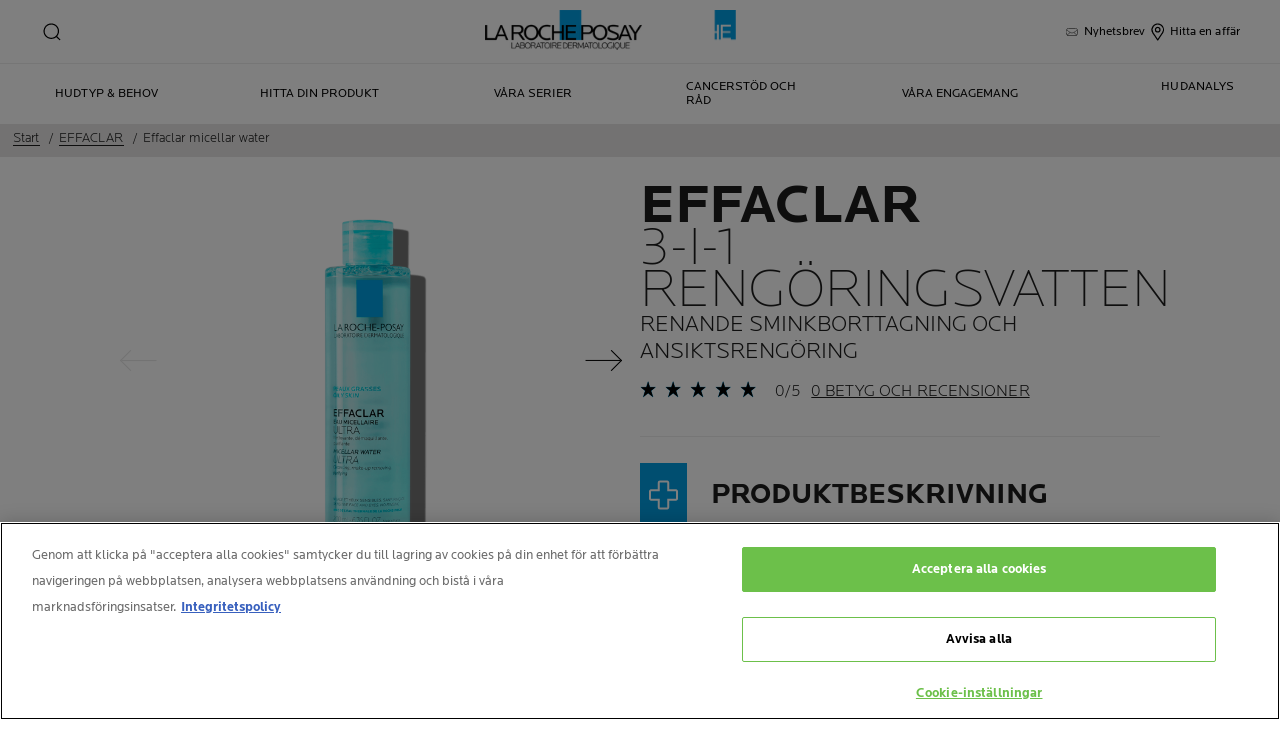

--- FILE ---
content_type: text/html; charset=utf-8
request_url: https://www.laroche-posay.se/effaclar/effaclar-3-i-1-rengoeringsvatten
body_size: 44421
content:
 
 
 
 
<!DOCTYPE html>
<html class="no-js no-touch" lang="sv-SE">
<head>
    


<!-- OneTrust Cookies Consent Notice start for laroche-posay.se update 0601-->
<script src="https://cdn.cookielaw.org/scripttemplates/otSDKStub.js" data-document-language="true" type="text/javascript" charset="UTF-8" data-domain-script="da4ac9dc-d989-4f18-96b0-89f54f88fc19" ></script>
<script type="text/javascript">
function OptanonWrapper() { }
</script>
<!-- OneTrust Cookies Consent Notice end for laroche-posay.se -->

    <meta charset="utf-8" />
    <meta data-octopus-release="3.42.0-release00000162" />
    <meta http-equiv="X-UA-Compatible" content="IE=edge">
    <meta name="viewport" content="width=device-width, initial-scale=1" />
    <meta name="theme-color" content="#009ee2" />
    


<link rel="manifest" href="/frontend/master/manifest.json">


<link rel="preconnect" href="https://www.googletagmanager.com" />
<link rel="preconnect" href="https://code.jquery.com" />


<link rel="preload" href="/frontend/master/css/all.ba143159.css" as="style" />

<link rel="stylesheet" type="text/css" href="/frontend/master/css/all.ba143159.css" />

<script src="/sitecore%20modules/Web/ExperienceForms/scripts/jquery-3.4.1.min.js"></script>
<script async  type="text/javascript" src="/frontend/master/js/jsfocuspoint.js"></script>


<link rel="preload" href="/frontend/zone/css/all.68ffcbba.css" as="style" />
<link rel="preload" href="/frontend/zone/js/npm.core-js.7afa1e57.js" as="script" />
 <link rel="preload" href="/frontend/zone/js/npm.vuelidate.3969d3ad.js" as="script" />
 <link rel="preload" href="/frontend/zone/js/npm.vue.90563555.js" as="script" />
 <link rel="preload" href="/frontend/zone/js/all.afdc44ea.js" as="script" />


<link rel="stylesheet" type="text/css" href="/frontend/zone/css/all.68ffcbba.css" />


<script defer type="text/javascript" src="/frontend/zone/js/npm.core-js.7afa1e57.js"></script>
 
<script defer type="text/javascript" src="/frontend/zone/js/npm.vuelidate.3969d3ad.js"></script>
 
<script defer type="text/javascript" src="/frontend/zone/js/npm.vue.90563555.js"></script>
 
<script defer type="text/javascript" src="/frontend/zone/js/all.afdc44ea.js"></script>


<link rel="preload" href="/frontend/master/js/npm.core-js.17961292.js" as="script" />
<link rel="preload" href="/frontend/master/js/npm.axios.adf572dd.js" as="script" />
<link rel="preload" href="/frontend/master/js/npm.vuelidate.3c0e8eef.js" as="script" />
<link rel="preload" href="/frontend/master/js/npm.vue-awesome-swiper.31c6d70b.js" as="script" />
<link rel="preload" href="/frontend/master/js/npm.swiper.76e7c97f.js" as="script" />
<link rel="preload" href="/frontend/master/js/npm.vue.061781c4.js" as="script" />
<link rel="preload" href="/frontend/master/js/npm.vuex.7dd44b4c.js" as="script" />
<link rel="preload" href="/frontend/master/js/npm.vue-star-rating.3cc6361c.js" as="script" />
<link rel="preload" href="/frontend/master/js/npm.vue-slick-carousel.77ac86a1.js" as="script" />
<link rel="preload" href="/frontend/master/js/npm.vue-slick-carousel-rtl.d4485e23.js" as="script" />
<link rel="preload" href="/frontend/master/js/npm.vue-cookie.fa7302ac.js" as="script" />
<link rel="preload" href="/frontend/master/js/npm.tiny-cookie.d47a4ad7.js" as="script" />
<link rel="preload" href="/frontend/master/js/npm.ssr-window.7510b4ae.js" as="script" />
<link rel="preload" href="/frontend/master/js/npm.register-service-worker.afefbcbb.js" as="script" />
<link rel="preload" href="/frontend/master/js/npm.dom7.c9a95756.js" as="script" />
<link rel="preload" href="/frontend/master/js/npm.aos.7ee88bea.js" as="script" />
<link rel="preload" href="/frontend/master/js/npm.loreal.703b6aa1.js" as="script" />
<link rel="preload" href="/frontend/master/js/all.4eb62ed1.js" as="script" />

<script defer type="text/javascript" src="/frontend/master/js/npm.core-js.17961292.js"></script>
<script defer type="text/javascript" src="/frontend/master/js/npm.axios.adf572dd.js"></script>
<script defer type="text/javascript" src="/frontend/master/js/npm.vuelidate.3c0e8eef.js"></script>
<script defer type="text/javascript" src="/frontend/master/js/npm.vue-awesome-swiper.31c6d70b.js"></script>
<script defer type="text/javascript" src="/frontend/master/js/npm.swiper.76e7c97f.js"></script>
<script defer type="text/javascript" src="/frontend/master/js/npm.vue.061781c4.js"></script>
<script defer type="text/javascript" src="/frontend/master/js/npm.vuex.7dd44b4c.js"></script>
<script defer type="text/javascript" src="/frontend/master/js/npm.vue-star-rating.3cc6361c.js"></script>
<script defer type="text/javascript" src="/frontend/master/js/npm.vue-slick-carousel.77ac86a1.js"></script>
<script defer type="text/javascript" src="/frontend/master/js/npm.vue-slick-carousel-rtl.d4485e23.js"></script>
<script defer type="text/javascript" src="/frontend/master/js/npm.vue-cookie.fa7302ac.js"></script>
<script defer type="text/javascript" src="/frontend/master/js/npm.tiny-cookie.d47a4ad7.js"></script>
<script defer type="text/javascript" src="/frontend/master/js/npm.ssr-window.7510b4ae.js"></script>
<script defer type="text/javascript" src="/frontend/master/js/npm.register-service-worker.afefbcbb.js"></script>
<script defer type="text/javascript" src="/frontend/master/js/npm.dom7.c9a95756.js"></script>
<script defer type="text/javascript" src="/frontend/master/js/npm.aos.7ee88bea.js"></script>
<script defer type="text/javascript" src="/frontend/master/js/npm.loreal.703b6aa1.js"></script>
<script defer type="text/javascript" src="/frontend/master/js/all.4eb62ed1.js"></script>


    <!--To call respective googleAPI font-family  -->

    <!-- Hidden vue components -->
    <style>
        [v-cloak] {
            display: none
        }
    </style>
    <!--raw values of the body with font names-->

    
<script>
    var dataLayer = window["dataLayer"] || [];
    if (!window.wsf) { window.wsf = { AnalyticsVariables: {} }; }
    window.wsf.AnalyticsVariables = {"language":"sv","country":"SE","siteTypeLevel":"main","brand":"LRP","masterVersion":"3.2","factory":"WSF","website_type":"NON-DTC","dynamic":{"currency":"eur"},"axes":"cleansing","breadCrumb":"home > effaclar > effaclar-3-i-1-rengoeringsvatten"};
</script>

<script>
    if (!window.wsf) { window.wsf = { AnalyticsVariables: {} }; }
window.wsf.AnalyticsVariables.pageCategory = "product detail page";

window.wsf.AnalyticsVariables.uiLoggedStatus = "not logged";
window.wsf.AnalyticsVariables.newsletterSubscription = false;
    
    var dynamicProps = window.wsf.AnalyticsVariables.dynamic;
    delete window.wsf.AnalyticsVariables.dynamic;
    dataLayer.push(window.wsf.AnalyticsVariables);

    window.wsf.AnalyticsVariablesDynamic = dynamicProps;
</script>





<script type="text/javascript">
        if (typeof(OptanonWrapper) === 'function') {
            window.gtmLoaded = false;
            function OptanonWrapper() {
                if (!window.gtmLoaded) {
                    window.gtmLoaded = true;
                        (function(w, d, s, l, i) {
                        w[l] = w[l] || [];
                        w[l].push({
                            'gtm.start': new Date().getTime(),
                            event: 'gtm.js'
                        });
                        var f = d.getElementsByTagName(s)[0],
                            j = d.createElement(s),
                            dl = l != 'dataLayer' ? '&l=' + l : '';
                        j.async = true;
                        j.src = '//www.googletagmanager.com/gtm.js?id=' + i + dl;
                        f.parentNode.insertBefore(j, f);
                    })(window, document, 'script', 'dataLayer', 'GTM-PH66FMZ');
                }
            }
               
            setTimeout(() => {
                if (!window.gtmLoaded) {
                    OptanonWrapper()
                }
            }, 1000);
        } else {
            function gtmManager() {}
            (function(w, d, s, l, i) {
                w[l] = w[l] || [];
                w[l].push({
                    'gtm.start': new Date().getTime(),
                    event: 'gtm.js'
                });
                var f = d.getElementsByTagName(s)[0],
                    j = d.createElement(s),
                    dl = l != 'dataLayer' ? '&l=' + l : '';
                j.async = true;
                j.src = '//www.googletagmanager.com/gtm.js?id=' + i + dl;
                f.parentNode.insertBefore(j, f);
            })(window, document, 'script', 'dataLayer', 'GTM-PH66FMZ');
        }
</script>


<meta name="google-site-verification" content="UA-12791073-1"/>


        <script crossorigin="anonymous" src="https://cdnjs.cloudflare.com/ajax/libs/vue/2.7.16/vue.runtime.min.js"></script>
<script src="/Refapp-build/ratings-reviews/widget-vue2/refapp-ratings-reviews.umd.js?v=2.4.0.1"></script>

    <link href="/-/media/project/loreal/brand-sites/lrp/shared/baseline/identity/favicon.png" rel="shortcut icon" />


<link rel="canonical" href="https://www.laroche-posay.se/effaclar/effaclar-3-i-1-rengoeringsvatten"/>




    <title>Effaclar micellar water: reng&#246;ring f&#246;r k&#228;nslig hud | La Roche-Posay</title>
    <meta name="description" content="EFFACLAR 3-i-1 RENG&#214;RINGSVATTEN &#228;r en ansiktsreng&#246;ring formulerad f&#246;r fet och k&#228;nslig hud. Produkten reng&#246;r och avl&#228;gsnar makeup och smuts."/>
    <meta name="keywords" content="Make-up remover, micellar water, pollution, optimal tolerance, purify. Deep-cleansing power with mild surfactants that are gentle on skin. Suitable for oily ski"/>
    <meta property="og:title" content="Effaclar micellar water: reng&#246;ring f&#246;r k&#228;nslig hud | La Roche-Posay"/>
    <meta property="og:description" content="EFFACLAR 3-i-1 RENG&#214;RINGSVATTEN &#228;r en ansiktsreng&#246;ring formulerad f&#246;r fet och k&#228;nslig hud. Produkten reng&#246;r och avl&#228;gsnar makeup och smuts."/>
    <meta name="twitter:title" content="Effaclar micellar water: reng&#246;ring f&#246;r k&#228;nslig hud | La Roche-Posay"/>
    <meta name="twitter:description" content="EFFACLAR 3-i-1 RENG&#214;RINGSVATTEN &#228;r en ansiktsreng&#246;ring formulerad f&#246;r fet och k&#228;nslig hud. Produkten reng&#246;r och avl&#228;gsnar makeup och smuts."/>





    

    <script type="application/json" id="refapp-global-tagging-configuration">
    {
        "globalVars": {
                         "[page category]": "product detail page"
                      }
    }
    </script>

</head>

<body itemscope itemtype="http://schema.org/WebPage" class="home-page-transparancy-slider  SE" class="default-device bodyclass">
        <a href="#main-content" class="skipto">
            <span class="skipto__text">
                G&#229; till inneh&#229;ll
            </span>
        </a>


    <script>
        var html = document.querySelector('html');
        html.classList.remove('no-js');
        if (('ontouchstart' in window) || window.DocumentTouch && document instanceof DocumentTouch) {
            html.classList.remove('no-touch');
            html.classList.add('has-touch');
        }
        let popupStatePushed = false;
        document.addEventListener("DOMContentLoaded", (event) => {
            if (window.wsf.AnalyticsVariables) {
                window.wsf.pageCategory = window.wsf.AnalyticsVariables.pageCategory;
            }
            const shutterButtons = document.querySelectorAll('.shutter-btn');
            shutterButtons.forEach(button => {
                button.addEventListener('click', function (event) {
                    event.preventDefault();
                    document.getElementById('loader').style.display = 'block';
                    document.getElementById('popupFrame').src = event.currentTarget.href;
                    document.getElementById('popup').style.display = 'block';
                    document.querySelector('.shutterpage-overlay').style.display = 'block';
                    document.body.classList.add('multipopin-open');
                    setTimeout(() => {
                        document.querySelector(".btn-close").focus();
                    }, 300);
                    document.getElementById('popupFrame').style.display = 'none';
                });
            });
            const overlayBtn = document.querySelector('.shutterpage-overlay');
            overlayBtn.addEventListener('click', function () {
                closePopup();
            });
            document.addEventListener('keydown', (event) => {
                if (event.key === 'Escape') {
                    closePopup();
                }
            });
            // Detect browser back button click
            window.addEventListener('popstate', function (event) {
                const popup = document.getElementById('popup');
                if (popup) {
                    const popupStyle = window.getComputedStyle(popup);
                    if (popupStyle.display === 'block') {
                        // Reset flag before closing since state was already popped
                        popupStatePushed = false;
                        // Stop YouTube videos before closing
                        const popupFrame = document.getElementById('popupFrame');
                        if (popupFrame) {
                            try {
                                if (popupFrame.contentWindow) {
                                    popupFrame.contentWindow.postMessage('{"event":"command","func":"stopVideo","args":""}', '*');
                                    popupFrame.contentWindow.postMessage('{"event":"command","func":"pauseVideo","args":""}', '*');
                                }
                            } catch (e) {
                                // Ignore errors
                            }
                            popupFrame.src = 'about:blank';
                        }
                        // Close popup without modifying history (already popped)
                        document.getElementById('popup').style.display = 'none';
                        document.querySelector('.shutterpage-overlay').style.display = 'none';
                        document.body.classList.remove('multipopin-open');
                    }
                }
            });
            window.addEventListener('pageshow', function (event) {
                if (event.persisted) {
                    const popup = document.getElementById('popup');
                    if (popup) {
                        const popupStyle = window.getComputedStyle(popup);
                        if (popupStyle.display === 'block') {
                            // Reset flag before closing since state was already popped
                            popupStatePushed = false;
                            // Stop YouTube videos before closing
                            const popupFrame = document.getElementById('popupFrame');
                            if (popupFrame) {
                                try {
                                    if (popupFrame.contentWindow) {
                                        popupFrame.contentWindow.postMessage('{"event":"command","func":"stopVideo","args":""}', '*');
                                        popupFrame.contentWindow.postMessage('{"event":"command","func":"pauseVideo","args":""}', '*');
                                    }
                                } catch (e) {
                                    // Ignore errors
                                }
                                popupFrame.src = 'about:blank';
                            }
                            // Close popup without modifying history (already popped)
                            document.getElementById('popup').style.display = 'none';
                            document.querySelector('.shutterpage-overlay').style.display = 'none';
                            document.body.classList.remove('multipopin-open');
                        }
                    }
                }
            });
        });



        function closePopup() {
            const popup = document.getElementById('popup');
            if (popup && popup.style.display === 'block') {
                // Clean up history state if it was pushed
                if (popupStatePushed && window.history && window.history.replaceState) {
                    window.history.replaceState({}, '', window.location.pathname);
                    popupStatePushed = false;
                }
            }

            // Stop YouTube videos in the iframe
            const popupFrame = document.getElementById('popupFrame');
            if (popupFrame) {
                try {
                    // Try to access iframe content (may fail due to CORS)
                    const iframeDoc = popupFrame.contentDocument || popupFrame.contentWindow.document;
                    const iframeWindow = popupFrame.contentWindow;

                    // Stop YouTube API players if they exist
                    if (iframeWindow && typeof iframeWindow.YT !== 'undefined') {
                        // Find all YouTube players in the iframe
                        const players = iframeWindow.YT.getPlayers ? Object.values(iframeWindow.YT.getPlayers()) : [];
                        players.forEach(player => {
                            try {
                                if (player && typeof player.stopVideo === 'function') {
                                    player.stopVideo();
                                }
                            } catch (e) {
                                // Ignore errors
                            }
                        });
                    }

                    // Try to stop videos via postMessage (for YouTube embeds)
                    if (iframeWindow) {
                        try {
                            // Stop video via postMessage
                            popupFrame.contentWindow.postMessage('{"event":"command","func":"stopVideo","args":""}', '*');
                            popupFrame.contentWindow.postMessage('{"event":"command","func":"pauseVideo","args":""}', '*');
                        } catch (e) {
                            // Ignore errors
                        }
                    }
                } catch (e) {
                    // CORS error - can't access iframe content, but we can still clear src
                }

                // Clear iframe src to stop video from loading/playing
                // This is the most reliable way to stop videos
                popupFrame.src = 'about:blank';
            }

            document.getElementById('popup').style.display = 'none';
            document.querySelector('.shutterpage-overlay').style.display = 'none';
            document.body.classList.remove('multipopin-open');
        }

        function iframeLoaded() {
            document.getElementById('loader').style.display = 'none';
            document.getElementById('popupFrame').style.display = 'block';
            const iframe = document.getElementById('popupFrame');
            const iframeDoc = iframe.contentDocument || iframe.contentWindow.document;

            // Hide elements inside iframe
            iframeDoc.querySelector('header')?.style.setProperty('display', 'none', 'important');
            iframeDoc.querySelector('footer')?.style.setProperty('display', 'none', 'important');
            iframeDoc.querySelector('.footer-banner')?.style.setProperty('display', 'none', 'important');
            iframeDoc.querySelector('.newsletter-sticky')?.style.setProperty('display', 'none', 'important');
            iframeDoc.querySelector('.multipopin')?.style.setProperty('display', 'none', 'important');
            iframeDoc.querySelector('#onetrust-banner-sdk')?.style.setProperty('display', 'none', 'important');
            iframeDoc.querySelector('#refapp-user-redirect-popup-example')?.style.setProperty('display', 'none', 'important');
            iframeDoc.querySelector('.without-shutter')?.style.setProperty('display', 'none', 'important');
            iframeDoc.querySelector('#content')?.style.setProperty('margin-top', '0', 'important');
            iframeDoc.querySelectorAll('a').forEach(link => {
                link.addEventListener('click', function (event) {
                    event.preventDefault(); // stop normal link behavior
                    window.top.location.href = this.href; // redirect at browser level
                });
            });
            iframeDoc.addEventListener('scroll', () => {
                setTimeout(() => {
                    iframeDoc.querySelector('.show-newsletter-sticky')?.closest('#content').style.setProperty('margin-top', '0', 'important');
                }, 300);
            });
        }
    </script>
    <div class="shutterpage-overlay"></div>
    <div id="popup" class="shutter_popup" style="display:none;" role="dialog" aria-modal="true" aria-label="shutterPopup">
        <button type="button" onclick="closePopup()" class="btn-close">
            <svg aria-hidden="true" width="24" height="24" viewBox="0 0 24 24" fill="none" xmlns="http://www.w3.org/2000/svg">
                <path d="M20.4233 4.42383L12.8472 12L20.4233 19.5762L19.5757 20.4238L11.9995 12.8477L4.42334 20.4238L3.57568 19.5762L11.1519 12L3.57568 4.42383L4.42334 3.57617L11.9995 11.1523L19.5757 3.57617L20.4233 4.42383Z" fill="black" />
            </svg>
            <span class="sr-only">Close</span>
        </button>
        <div id="loader"
             style="position:absolute;top:50%;left:50%;transform:translate(-50%,-50%);
              font-family:sans-serif;">Loading...</div>
            <iframe id="popupFrame" width="800" height="500" title="popup-frame" onload="iframeLoaded()"></iframe>
        </div>

        <div id="main-container" v-no-js-handler>

            
            
<header class="header" role="banner">
    <div class="header__wrapper">
        
            <div slot="mainMenuBarLogo" class="main-menu-bar__logo-wrapper">
                <a href="/" class="main-menu-bar__logo" itemprop="url" aria-label="La Roche-Posay, laboratoire dermatologique (tillbaka till hemsidan)" v-tag:useractionevent="{label: 'logo', category: 'main menu navigation', action: 'select::header',event_name: 'logo_click' }">
                    <img src="/-/media/project/loreal/brand-sites/lrp/shared/baseline/identity/lrp_logo/logo.png?h=51&amp;w=200&amp;la=sv-SE&amp;hash=29A140D5DC55AF9B19567245B4E2D2FE" alt="La Roche Posay" />
                    <span class="transparent-logo"><img src="/-/media/project/loreal/brand-sites/lrp/shared/baseline/identity/white-logo.png?h=81&amp;w=310&amp;la=sv-SE&amp;hash=005BA8D3E13BC5971E184CC6B99B51A0" alt="La Roche Posay" /></span>
                </a>
            </div>




        

<div class="component navigation-component">
    <div class="component-content">
        <main-menu is-tranparent-header="false"
                   search-bar-a11y-aria-label-clear="Rensa s&#246;kf&#228;lt"
                   search-bar-clear-label="Radera text" search-bar-help-text="Ange minst 3 tecken"
                   search-bar-icon-clear="/frontend/master/images/icons/search-close.svg"
                   search-bar-icon-search="/frontend/master/images/icons/search-icon-new.svg"
                   search-bar-placeholder="Fr&#229;ga efter ingredienser, behov, produkter, artiklar..." search-bar-redirect-url="/soek?q="
                   search-bar-api-url="/apilrp/searchSuggestion/SuggestedSearch?query="
                   a11y-aria-label-language="Webbplatsens spr&#229;k"
                   current-language="SV"
                   a11y-aria-label-principal-menu="Huvudmeny"
                   a11y-aria-label-main-menu="Huvudmeny"
                   :acc-enable="false"
                   :acc-enable-animation="false"
                   :acc-enable-contrast="false"
                   page-category="product detail page"
                   :lang-switcher-is-enable="false"
                   :item-data="[]" search-label="search"
                   >
            <!-- to be made dynamic: a11y-aria-label-principal-menu, a11y-aria-label-main-menu -->

            <ul slot="navlist" class="nav__list" itemscope itemtype="http://schema.org/SiteNavigationElement" aria-hidden="true">
    <li class="nav__item" aria-expanded="false">

    </li>
</ul>

<template slot="accountNav" scope="props">
            <ul class="main-menu-nav__level-1 is-secondary nav-accounts">




<li class="main-menu-nav__item">
            <a class="main-menu-nav__tab"
               @blur="props.menuOnBlurSecondaryTab()"
               href="/senewslettersubscription"
               v-tag:useractionevent="{&quot;event_name&quot;:&quot;menu_click&quot;,&quot;category&quot;:&quot;main menu navigation&quot;,&quot;action&quot;:&quot;select::header&quot;,&quot;label&quot;:&quot;nyhetsbrev&quot;,&quot;click_area&quot;:&quot;header&quot;,&quot;breadcrumb&quot;:&quot;nyhetsbrev&quot;}">
                <span class="main-menu-nav__icon">
                    <img src="/-/media/project/loreal/brand-sites/lrp/emea/nordics/newsletter/dg56360_esp-cww-lor2304_ldb_esp_lrp_icono-web-la-roche-posay_mail_v2.svg" alt="">
                </span>
                <span class="main-menu-nav__icon transparent-icon">
                    <img>
                </span>
                <span class="main-menu-nav__icon--text">Nyhetsbrev</span>
            </a>
</li>



<li class="main-menu-nav__item">
            <a class="main-menu-nav__tab"
               @blur="props.menuOnBlurSecondaryTab()"
               href="/hitta-en-aaterfoersaeljare"
               v-tag:useractionevent="{&quot;event_name&quot;:&quot;menu_click&quot;,&quot;category&quot;:&quot;main menu navigation&quot;,&quot;action&quot;:&quot;select::header&quot;,&quot;label&quot;:&quot;hitta en aff&#228;r&quot;,&quot;click_area&quot;:&quot;header&quot;,&quot;breadcrumb&quot;:&quot;hitta en aff&#228;r&quot;}">
                <span class="main-menu-nav__icon">
                    <img src="/-/media/feature/lrpnavigation/burger-menu/icon-6.svg" alt="">
                </span>
                <span class="main-menu-nav__icon transparent-icon">
                    <img src="/-/media/feature/lrpnavigation/burger-menu/location-white.svg" alt="">
                </span>
                <span class="main-menu-nav__icon--text">Hitta en aff&#228;r</span>
            </a>
</li>
            </ul>

</template>



            
<template slot="nav" scope="props">
            <ul class="main-menu-nav__level-1 is-primary">


<li :class="{ 'is-active': props.menuLevel2 === 1,'is-highlight desktop-only': false }"
    class="main-menu-nav__item">
        <button @click="props.menuLevelOpen(1)"
                @mouseover="props.menuLevelOpen(1)"
                :aria-expanded="props.menuLevel2 === 1 ? 'true' : 'false'"
                class="main-menu-nav__tab desktop-only"
                v-tag:useractionevent="{&quot;event_name&quot;:&quot;menu_click&quot;,&quot;category&quot;:&quot;main menu navigation&quot;,&quot;action&quot;:&quot;select::header&quot;,&quot;label&quot;:&quot;hudtyp &amp; behov&quot;,&quot;click_area&quot;:&quot;header&quot;,&quot;breadcrumb&quot;:&quot;hudtyp &amp; behov&quot;}">
            <p>
                Hudtyp & Behov
            </p>
        </button>
        <button @click="props.menuLevelOpen(1)"
                :aria-expanded="props.menuLevel2 === 1 ? 'true' : 'false'"
                class="main-menu-nav__tab mobile-only"
                v-tag:useractionevent="{&quot;event_name&quot;:&quot;menu_click&quot;,&quot;category&quot;:&quot;main menu navigation&quot;,&quot;action&quot;:&quot;select::header&quot;,&quot;label&quot;:&quot;hudtyp &amp; behov&quot;,&quot;click_area&quot;:&quot;header&quot;,&quot;breadcrumb&quot;:&quot;hudtyp &amp; behov&quot;}">
            <p>
                Hudtyp & Behov
            </p>
            <svg xmlns="http://www.w3.org/2000/svg" width="24" height="24" viewBox="0 0 24 24" fill="none">
                <path d="M8 20L16 11.9998L8 4" stroke="#000" stroke-width="1.2"/>
            </svg>
        </button>
        <section v-if="props.menuLevel2 === 1"
                 aria-labelledby="unique-identifier-1"
                 class="main-menu-nav__level-2-wrapper">
            <div class="main-menu-nav__item-back-level-1">
                <button @click="props.menuLevelOpen(0)">
                    <svg width="11" height="9" viewBox="0 0 11 9" fill="none" xmlns="http://www.w3.org/2000/svg">
                        <path d="M10.3001 5.63211H2.71614L5.11614 8.01611L4.17214 8.97611L0.140137 4.94411L4.17214 0.912109L5.11614 1.85611L2.71614 4.25611H10.3001V5.63211Z" fill="black"/>
                    </svg>
                    <span>Tillbaka</span>
                </button>
            </div>
            <div class="main-menu-nav__content">

                        <img class="image" src="/-/media/project/loreal/brand-sites/lrp/master/dmi/ranges/lipikar/larocheposay-rangepage-eczema-lipikar-header.jpg" alt="">
                    <p class="is-2" id="unique-identifier-1">

                    </p>
                    <div class="content">
                        <p>Varje hudtyp har sina egna specifika behov. Välj ditt hudtyp och ditt behov för hudvård, och läs mer om vad du kan göra.</p>
                    </div>

            </div>

            <button class="main-menu-nav__level--mobile-back" @click="props.menuLevelOpen(0)">

                Hudtyp & Behov
            </button>

                <ul class="main-menu-nav__level-2">


<li :class="{ 'is-active': props.menuLevel2 === 1 && props.menuLevel3 === 1 }"
    class="main-menu-nav__item">

        <button @click="props.menuLevelOpen(1, 1, $event)"
                :class="{ 'is-hidden-mobile': props.menuLevel3 }"
                :aria-expanded="props.menuLevel2 === 1 && props.menuLevel3 === 1 ? 'true' : 'false'"
                v-tag:useractionevent="{&quot;event_name&quot;:&quot;menu_click&quot;,&quot;category&quot;:&quot;main menu navigation&quot;,&quot;action&quot;:&quot;select::header&quot;,&quot;label&quot;:&quot;hudtyp &amp; behov::hud med tendens till akne&quot;,&quot;click_area&quot;:&quot;header&quot;,&quot;breadcrumb&quot;:&quot;hudtyp &amp; behov::hud med tendens till akne&quot;}">
            HUD MED TENDENS TILL AKNE
            <svg xmlns="http://www.w3.org/2000/svg" width="24" height="24" viewBox="0 0 24 24" fill="none">
                <path d="M8 20L16 11.9998L8 4" stroke="#000" stroke-width="1.2"/>
            </svg>
        </button>
        <div :class="[ props.menuLevel2 === 1 && props.menuLevel3 === 1 ? 'active-animation' : '' ]"
             class="main-menu-nav__level-3">
            <div class="main-menu-nav__item-back-level-2" v-if="props.menuLevel3 !== undefined">
                <button @click="props.menuLevelOpen(1)">
                    <svg width="11" height="9" viewBox="0 0 11 9" fill="none" xmlns="http://www.w3.org/2000/svg">
                        <path d="M10.3001 5.63211H2.71614L5.11614 8.01611L4.17214 8.97611L0.140137 4.94411L4.17214 0.912109L5.11614 1.85611L2.71614 4.25611H10.3001V5.63211Z" fill="black"/>
                    </svg>
                    <span>Tillbaka</span>
                </button>
            </div>
            <button class="main-menu-nav__level--mobile-back"
                    @click="props.menuLevelOpen(1)">
                HUD MED TENDENS TILL AKNE
                <span class="is-hidden">Tillbaka</span>
            </button>
                <div class="is-2 main-menu-nav__level-3-main-link">
                    <a href="/akne"
                       v-tag:useractionevent="{&quot;event_name&quot;:&quot;menu_click&quot;,&quot;category&quot;:&quot;main menu navigation&quot;,&quot;action&quot;:&quot;select::header&quot;,&quot;label&quot;:&quot;hudtyp &amp; behov::allt om::allt om&quot;,&quot;click_area&quot;:&quot;header&quot;,&quot;breadcrumb&quot;:&quot;hudtyp &amp; behov::allt om::allt om&quot;}">
                        Allt om HUD MED TENDENS TILL AKNE
                    </a>
                </div>
            <ul>
                        <li class="main-menu-nav__item">
                            <a href="/akne/vad-foerorsakar-fet-och-oren-hud-med-tendens-till-akne-och-vad-kan-man-goera"
                               v-tag:useractionevent="{&quot;event_name&quot;:&quot;menu_click&quot;,&quot;category&quot;:&quot;main menu navigation&quot;,&quot;action&quot;:&quot;select::header&quot;,&quot;label&quot;:&quot;hudtyp &amp; behov::hud med tendens till akne::artikel: vad orsakar fet och oren hud, och vad kan jag g&#246;ra?&quot;,&quot;click_area&quot;:&quot;header&quot;,&quot;breadcrumb&quot;:&quot;hudtyp &amp; behov::hud med tendens till akne::artikel: vad orsakar fet och oren hud, och vad kan jag g&#246;ra?&quot;}">
                                ARTIKEL: VAD ORSAKAR FET OCH OREN HUD, OCH VAD KAN JAG G&#214;RA?
                            </a>
                        </li>
                        <li class="main-menu-nav__item">
                            <a href="/akne/pormaskar"
                               v-tag:useractionevent="{&quot;event_name&quot;:&quot;menu_click&quot;,&quot;category&quot;:&quot;main menu navigation&quot;,&quot;action&quot;:&quot;select::header&quot;,&quot;label&quot;:&quot;hudtyp &amp; behov::hud med tendens till akne::artikel: vad &#228;r pormaskar?&quot;,&quot;click_area&quot;:&quot;header&quot;,&quot;breadcrumb&quot;:&quot;hudtyp &amp; behov::hud med tendens till akne::artikel: vad &#228;r pormaskar?&quot;}">
                                ARTIKEL: VAD &#196;R PORMASKAR?
                            </a>
                        </li>
                        <li class="main-menu-nav__item">
                            <a href="/akne/vuxenakne"
                               v-tag:useractionevent="{&quot;event_name&quot;:&quot;menu_click&quot;,&quot;category&quot;:&quot;main menu navigation&quot;,&quot;action&quot;:&quot;select::header&quot;,&quot;label&quot;:&quot;hudtyp &amp; behov::hud med tendens till akne::artikel: vuxenakne och oren hud hos vuxna &quot;,&quot;click_area&quot;:&quot;header&quot;,&quot;breadcrumb&quot;:&quot;hudtyp &amp; behov::hud med tendens till akne::artikel: vuxenakne och oren hud hos vuxna &quot;}">
                                ARTIKEL: VUXENAKNE OCH OREN HUD HOS VUXNA 
                            </a>
                        </li>
                        <li class="main-menu-nav__item">
                            <a href="/akne/oren-hud-och-tonarsakne"
                               v-tag:useractionevent="{&quot;event_name&quot;:&quot;menu_click&quot;,&quot;category&quot;:&quot;main menu navigation&quot;,&quot;action&quot;:&quot;select::header&quot;,&quot;label&quot;:&quot;hudtyp &amp; behov::hud med tendens till akne::artikel: ton&#229;rsakne och oren hud hos unga&quot;,&quot;click_area&quot;:&quot;header&quot;,&quot;breadcrumb&quot;:&quot;hudtyp &amp; behov::hud med tendens till akne::artikel: ton&#229;rsakne och oren hud hos unga&quot;}">
                                ARTIKEL: TON&#197;RSAKNE OCH OREN HUD HOS UNGA
                            </a>
                        </li>
                        <li class="main-menu-nav__item">
                            <a href="/akne/behandla-och-forebygga-akneaerr-och-maerken"
                               v-tag:useractionevent="{&quot;event_name&quot;:&quot;menu_click&quot;,&quot;category&quot;:&quot;main menu navigation&quot;,&quot;action&quot;:&quot;select::header&quot;,&quot;label&quot;:&quot;hudtyp &amp; behov::hud med tendens till akne::artikel: behandling och f&#246;rebyggande av akne&#228;rr&quot;,&quot;click_area&quot;:&quot;header&quot;,&quot;breadcrumb&quot;:&quot;hudtyp &amp; behov::hud med tendens till akne::artikel: behandling och f&#246;rebyggande av akne&#228;rr&quot;}">
                                ARTIKEL: BEHANDLING OCH F&#214;REBYGGANDE AV AKNE&#196;RR
                            </a>
                        </li>
                        <li class="main-menu-nav__item">
                            <a href="/akne/ansiktsrengoring-oren-och-fet-hy"
                               v-tag:useractionevent="{&quot;event_name&quot;:&quot;menu_click&quot;,&quot;category&quot;:&quot;main menu navigation&quot;,&quot;action&quot;:&quot;select::header&quot;,&quot;label&quot;:&quot;hudtyp &amp; behov::hud med tendens till akne::artikel: ansiktsreng&#246;ring f&#246;r oren och fet hy&quot;,&quot;click_area&quot;:&quot;header&quot;,&quot;breadcrumb&quot;:&quot;hudtyp &amp; behov::hud med tendens till akne::artikel: ansiktsreng&#246;ring f&#246;r oren och fet hy&quot;}">
                                ARTIKEL: ANSIKTSRENG&#214;RING F&#214;R OREN OCH FET HY
                            </a>
                        </li>
                        <li class="main-menu-nav__item">
                            <a href="/akne/rengoringsprodukter-och-ansiktskraemer-for-fet-hud"
                               v-tag:useractionevent="{&quot;event_name&quot;:&quot;menu_click&quot;,&quot;category&quot;:&quot;main menu navigation&quot;,&quot;action&quot;:&quot;select::header&quot;,&quot;label&quot;:&quot;hudtyp &amp; behov::hud med tendens till akne::artikel: reng&#246;ring och ansiktskr&#228;mer f&#246;r fet hud&quot;,&quot;click_area&quot;:&quot;header&quot;,&quot;breadcrumb&quot;:&quot;hudtyp &amp; behov::hud med tendens till akne::artikel: reng&#246;ring och ansiktskr&#228;mer f&#246;r fet hud&quot;}">
                                ARTIKEL: RENG&#214;RING OCH ANSIKTSKR&#196;MER F&#214;R FET HUD
                            </a>
                        </li>
                        <li class="main-menu-nav__item">
                            <a href="/akne/salicylsyra-glykolsyra-niacinamid-och-zink-for-oren-hud"
                               v-tag:useractionevent="{&quot;event_name&quot;:&quot;menu_click&quot;,&quot;category&quot;:&quot;main menu navigation&quot;,&quot;action&quot;:&quot;select::header&quot;,&quot;label&quot;:&quot;hudtyp &amp; behov::hud med tendens till akne::artikel: salicylsyra, glykolsyra, niacinamid och zink f&#246;r oren hud&quot;,&quot;click_area&quot;:&quot;header&quot;,&quot;breadcrumb&quot;:&quot;hudtyp &amp; behov::hud med tendens till akne::artikel: salicylsyra, glykolsyra, niacinamid och zink f&#246;r oren hud&quot;}">
                                ARTIKEL: SALICYLSYRA, GLYKOLSYRA, NIACINAMID OCH ZINK F&#214;R OREN HUD
                            </a>
                        </li>
            </ul>
        </div>
</li>


<li :class="{ 'is-active': props.menuLevel2 === 1 && props.menuLevel3 === 2 }"
    class="main-menu-nav__item">

        <button @click="props.menuLevelOpen(1, 2, $event)"
                :class="{ 'is-hidden-mobile': props.menuLevel3 }"
                :aria-expanded="props.menuLevel2 === 1 && props.menuLevel3 === 2 ? 'true' : 'false'"
                v-tag:useractionevent="{&quot;event_name&quot;:&quot;menu_click&quot;,&quot;category&quot;:&quot;main menu navigation&quot;,&quot;action&quot;:&quot;select::header&quot;,&quot;label&quot;:&quot;hudtyp &amp; behov::hud med tendens till allergi&quot;,&quot;click_area&quot;:&quot;header&quot;,&quot;breadcrumb&quot;:&quot;hudtyp &amp; behov::hud med tendens till allergi&quot;}">
            HUD MED TENDENS TILL ALLERGI
            <svg xmlns="http://www.w3.org/2000/svg" width="24" height="24" viewBox="0 0 24 24" fill="none">
                <path d="M8 20L16 11.9998L8 4" stroke="#000" stroke-width="1.2"/>
            </svg>
        </button>
        <div :class="[ props.menuLevel2 === 1 && props.menuLevel3 === 2 ? 'active-animation' : '' ]"
             class="main-menu-nav__level-3">
            <div class="main-menu-nav__item-back-level-2" v-if="props.menuLevel3 !== undefined">
                <button @click="props.menuLevelOpen(1)">
                    <svg width="11" height="9" viewBox="0 0 11 9" fill="none" xmlns="http://www.w3.org/2000/svg">
                        <path d="M10.3001 5.63211H2.71614L5.11614 8.01611L4.17214 8.97611L0.140137 4.94411L4.17214 0.912109L5.11614 1.85611L2.71614 4.25611H10.3001V5.63211Z" fill="black"/>
                    </svg>
                    <span>Tillbaka</span>
                </button>
            </div>
            <button class="main-menu-nav__level--mobile-back"
                    @click="props.menuLevelOpen(1)">
                HUD MED TENDENS TILL ALLERGI
                <span class="is-hidden">Tillbaka</span>
            </button>
                <div class="is-2 main-menu-nav__level-3-main-link">
                    <a href="/allergi"
                       v-tag:useractionevent="{&quot;event_name&quot;:&quot;menu_click&quot;,&quot;category&quot;:&quot;main menu navigation&quot;,&quot;action&quot;:&quot;select::header&quot;,&quot;label&quot;:&quot;hudtyp &amp; behov::allt om::allt om&quot;,&quot;click_area&quot;:&quot;header&quot;,&quot;breadcrumb&quot;:&quot;hudtyp &amp; behov::allt om::allt om&quot;}">
                        Allt om HUD MED TENDENS TILL ALLERGI
                    </a>
                </div>
            <ul>
                        <li class="main-menu-nav__item">
                            <a href="/allergi/allergisk-reaktion-i-huden"
                               v-tag:useractionevent="{&quot;event_name&quot;:&quot;menu_click&quot;,&quot;category&quot;:&quot;main menu navigation&quot;,&quot;action&quot;:&quot;select::header&quot;,&quot;label&quot;:&quot;hudtyp &amp; behov::hud med tendens till allergi::artikel: allergisk reaktion i huden&quot;,&quot;click_area&quot;:&quot;header&quot;,&quot;breadcrumb&quot;:&quot;hudtyp &amp; behov::hud med tendens till allergi::artikel: allergisk reaktion i huden&quot;}">
                                ARTIKEL: ALLERGISK REAKTION I HUDEN
                            </a>
                        </li>
                        <li class="main-menu-nav__item">
                            <a href="/allergi/hypoallergen-hudvard-och-allergener"
                               v-tag:useractionevent="{&quot;event_name&quot;:&quot;menu_click&quot;,&quot;category&quot;:&quot;main menu navigation&quot;,&quot;action&quot;:&quot;select::header&quot;,&quot;label&quot;:&quot;hudtyp &amp; behov::hud med tendens till allergi::artikel: hypoallergen hudv&#229;rd&quot;,&quot;click_area&quot;:&quot;header&quot;,&quot;breadcrumb&quot;:&quot;hudtyp &amp; behov::hud med tendens till allergi::artikel: hypoallergen hudv&#229;rd&quot;}">
                                ARTIKEL: HYPOALLERGEN HUDV&#197;RD
                            </a>
                        </li>
                        <li class="main-menu-nav__item">
                            <a href="/allergi/allergisk-och-kanslig-hud"
                               v-tag:useractionevent="{&quot;event_name&quot;:&quot;menu_click&quot;,&quot;category&quot;:&quot;main menu navigation&quot;,&quot;action&quot;:&quot;select::header&quot;,&quot;label&quot;:&quot;hudtyp &amp; behov::hud med tendens till allergi::artikel: allergisk och k&#228;nslig hud&quot;,&quot;click_area&quot;:&quot;header&quot;,&quot;breadcrumb&quot;:&quot;hudtyp &amp; behov::hud med tendens till allergi::artikel: allergisk och k&#228;nslig hud&quot;}">
                                ARTIKEL: ALLERGISK OCH K&#196;NSLIG HUD
                            </a>
                        </li>
            </ul>
        </div>
</li>


<li :class="{ 'is-active': props.menuLevel2 === 1 && props.menuLevel3 === 3 }"
    class="main-menu-nav__item">

        <button @click="props.menuLevelOpen(1, 3, $event)"
                :class="{ 'is-hidden-mobile': props.menuLevel3 }"
                :aria-expanded="props.menuLevel2 === 1 && props.menuLevel3 === 3 ? 'true' : 'false'"
                v-tag:useractionevent="{&quot;event_name&quot;:&quot;menu_click&quot;,&quot;category&quot;:&quot;main menu navigation&quot;,&quot;action&quot;:&quot;select::header&quot;,&quot;label&quot;:&quot;hudtyp &amp; behov::k&#228;nslig hud&quot;,&quot;click_area&quot;:&quot;header&quot;,&quot;breadcrumb&quot;:&quot;hudtyp &amp; behov::k&#228;nslig hud&quot;}">
            k&#228;nslig hud
            <svg xmlns="http://www.w3.org/2000/svg" width="24" height="24" viewBox="0 0 24 24" fill="none">
                <path d="M8 20L16 11.9998L8 4" stroke="#000" stroke-width="1.2"/>
            </svg>
        </button>
        <div :class="[ props.menuLevel2 === 1 && props.menuLevel3 === 3 ? 'active-animation' : '' ]"
             class="main-menu-nav__level-3 is-col-2">
            <div class="main-menu-nav__item-back-level-2" v-if="props.menuLevel3 !== undefined">
                <button @click="props.menuLevelOpen(1)">
                    <svg width="11" height="9" viewBox="0 0 11 9" fill="none" xmlns="http://www.w3.org/2000/svg">
                        <path d="M10.3001 5.63211H2.71614L5.11614 8.01611L4.17214 8.97611L0.140137 4.94411L4.17214 0.912109L5.11614 1.85611L2.71614 4.25611H10.3001V5.63211Z" fill="black"/>
                    </svg>
                    <span>Tillbaka</span>
                </button>
            </div>
            <button class="main-menu-nav__level--mobile-back"
                    @click="props.menuLevelOpen(1)">
                k&#228;nslig hud
                <span class="is-hidden">Tillbaka</span>
            </button>
                <div class="is-2 main-menu-nav__level-3-main-link">
                    <a href="/kanslig-hud"
                       v-tag:useractionevent="{&quot;event_name&quot;:&quot;menu_click&quot;,&quot;category&quot;:&quot;main menu navigation&quot;,&quot;action&quot;:&quot;select::header&quot;,&quot;label&quot;:&quot;hudtyp &amp; behov::allt om::allt om&quot;,&quot;click_area&quot;:&quot;header&quot;,&quot;breadcrumb&quot;:&quot;hudtyp &amp; behov::allt om::allt om&quot;}">
                        Allt om k&#228;nslig hud
                    </a>
                </div>
            <ul>
                        <li class="main-menu-nav__item">
                            <a href="/kanslig-hud/sa-har-tar-du-hand-om-kanslig-hud"
                               v-tag:useractionevent="{&quot;event_name&quot;:&quot;menu_click&quot;,&quot;category&quot;:&quot;main menu navigation&quot;,&quot;action&quot;:&quot;select::header&quot;,&quot;label&quot;:&quot;hudtyp &amp; behov::k&#228;nslig hud::artikel: s&#229; h&#228;r tar du hand om k&#228;nslig hud&quot;,&quot;click_area&quot;:&quot;header&quot;,&quot;breadcrumb&quot;:&quot;hudtyp &amp; behov::k&#228;nslig hud::artikel: s&#229; h&#228;r tar du hand om k&#228;nslig hud&quot;}">
                                ARTIKEL: S&#197; H&#196;R TAR DU HAND OM K&#196;NSLIG HUD
                            </a>
                        </li>
                        <li class="main-menu-nav__item">
                            <a href="/loesningar-och-hudvaard-for-kaenslig-hud"
                               v-tag:useractionevent="{&quot;event_name&quot;:&quot;menu_click&quot;,&quot;category&quot;:&quot;main menu navigation&quot;,&quot;action&quot;:&quot;select::header&quot;,&quot;label&quot;:&quot;hudtyp &amp; behov::k&#228;nslig hud::artikel: l&#246;sningar f&#246;r k&#228;nslig hud&quot;,&quot;click_area&quot;:&quot;header&quot;,&quot;breadcrumb&quot;:&quot;hudtyp &amp; behov::k&#228;nslig hud::artikel: l&#246;sningar f&#246;r k&#228;nslig hud&quot;}">
                                ARTIKEL: L&#214;SNINGAR F&#214;R K&#196;NSLIG HUD
                            </a>
                        </li>
                        <li class="main-menu-nav__item">
                            <a href="/vad-kan-man-goera-ifall-man-upplever-torr-och-uttorkad-hud"
                               v-tag:useractionevent="{&quot;event_name&quot;:&quot;menu_click&quot;,&quot;category&quot;:&quot;main menu navigation&quot;,&quot;action&quot;:&quot;select::header&quot;,&quot;label&quot;:&quot;hudtyp &amp; behov::k&#228;nslig hud::artikel: hudv&#229;rd f&#246;r uttorkad, stram &amp; torr hud&quot;,&quot;click_area&quot;:&quot;header&quot;,&quot;breadcrumb&quot;:&quot;hudtyp &amp; behov::k&#228;nslig hud::artikel: hudv&#229;rd f&#246;r uttorkad, stram &amp; torr hud&quot;}">
                                ARTIKEL: HUDV&#197;RD F&#214;R UTTORKAD, STRAM &amp; TORR HUD
                            </a>
                        </li>
                        <li class="main-menu-nav__item">
                            <a href="/den-baesta-hudvaardsrutinen-foer-kaenslig-hud"
                               v-tag:useractionevent="{&quot;event_name&quot;:&quot;menu_click&quot;,&quot;category&quot;:&quot;main menu navigation&quot;,&quot;action&quot;:&quot;select::header&quot;,&quot;label&quot;:&quot;hudtyp &amp; behov::k&#228;nslig hud::artikel: den b&#228;sta hudv&#229;rdsrutinen f&#246;r k&#228;nslig hud&quot;,&quot;click_area&quot;:&quot;header&quot;,&quot;breadcrumb&quot;:&quot;hudtyp &amp; behov::k&#228;nslig hud::artikel: den b&#228;sta hudv&#229;rdsrutinen f&#246;r k&#228;nslig hud&quot;}">
                                ARTIKEL: DEN B&#196;STA HUDV&#197;RDSRUTINEN F&#214;R K&#196;NSLIG HUD
                            </a>
                        </li>
                        <li class="main-menu-nav__item">
                            <a href="/interna-och-externa-orsakar-till-kaenslig-hud"
                               v-tag:useractionevent="{&quot;event_name&quot;:&quot;menu_click&quot;,&quot;category&quot;:&quot;main menu navigation&quot;,&quot;action&quot;:&quot;select::header&quot;,&quot;label&quot;:&quot;hudtyp &amp; behov::k&#228;nslig hud::artikel: orsaker till k&#228;nslig hud&quot;,&quot;click_area&quot;:&quot;header&quot;,&quot;breadcrumb&quot;:&quot;hudtyp &amp; behov::k&#228;nslig hud::artikel: orsaker till k&#228;nslig hud&quot;}">
                                ARTIKEL: ORSAKER TILL K&#196;NSLIG HUD
                            </a>
                        </li>
                        <li class="main-menu-nav__item">
                            <a href="/rosacea"
                               v-tag:useractionevent="{&quot;event_name&quot;:&quot;menu_click&quot;,&quot;category&quot;:&quot;main menu navigation&quot;,&quot;action&quot;:&quot;select::header&quot;,&quot;label&quot;:&quot;hudtyp &amp; behov::k&#228;nslig hud::artikel: rosacea – orsaker och v&#229;rd&quot;,&quot;click_area&quot;:&quot;header&quot;,&quot;breadcrumb&quot;:&quot;hudtyp &amp; behov::k&#228;nslig hud::artikel: rosacea – orsaker och v&#229;rd&quot;}">
                                ARTIKEL: ROSACEA – ORSAKER OCH V&#197;RD
                            </a>
                        </li>
                        <li class="main-menu-nav__item">
                            <a href="/hud-med-tendens-till-rodnad"
                               v-tag:useractionevent="{&quot;event_name&quot;:&quot;menu_click&quot;,&quot;category&quot;:&quot;main menu navigation&quot;,&quot;action&quot;:&quot;select::header&quot;,&quot;label&quot;:&quot;hudtyp &amp; behov::k&#228;nslig hud::artikel: r&#246;d hud och rodnad i ansiktet&#160;&quot;,&quot;click_area&quot;:&quot;header&quot;,&quot;breadcrumb&quot;:&quot;hudtyp &amp; behov::k&#228;nslig hud::artikel: r&#246;d hud och rodnad i ansiktet&#160;&quot;}">
                                ARTIKEL: R&#214;D HUD OCH RODNAD I ANSIKTET&#160;
                            </a>
                        </li>
            </ul>
        </div>
</li>


<li :class="{ 'is-active': props.menuLevel2 === 1 && props.menuLevel3 === 4 }"
    class="main-menu-nav__item">

        <button @click="props.menuLevelOpen(1, 4, $event)"
                :class="{ 'is-hidden-mobile': props.menuLevel3 }"
                :aria-expanded="props.menuLevel2 === 1 && props.menuLevel3 === 4 ? 'true' : 'false'"
                v-tag:useractionevent="{&quot;event_name&quot;:&quot;menu_click&quot;,&quot;category&quot;:&quot;main menu navigation&quot;,&quot;action&quot;:&quot;select::header&quot;,&quot;label&quot;:&quot;hudtyp &amp; behov::solexponering&quot;,&quot;click_area&quot;:&quot;header&quot;,&quot;breadcrumb&quot;:&quot;hudtyp &amp; behov::solexponering&quot;}">
            Solexponering
            <svg xmlns="http://www.w3.org/2000/svg" width="24" height="24" viewBox="0 0 24 24" fill="none">
                <path d="M8 20L16 11.9998L8 4" stroke="#000" stroke-width="1.2"/>
            </svg>
        </button>
        <div :class="[ props.menuLevel2 === 1 && props.menuLevel3 === 4 ? 'active-animation' : '' ]"
             class="main-menu-nav__level-3 is-col-2">
            <div class="main-menu-nav__item-back-level-2" v-if="props.menuLevel3 !== undefined">
                <button @click="props.menuLevelOpen(1)">
                    <svg width="11" height="9" viewBox="0 0 11 9" fill="none" xmlns="http://www.w3.org/2000/svg">
                        <path d="M10.3001 5.63211H2.71614L5.11614 8.01611L4.17214 8.97611L0.140137 4.94411L4.17214 0.912109L5.11614 1.85611L2.71614 4.25611H10.3001V5.63211Z" fill="black"/>
                    </svg>
                    <span>Tillbaka</span>
                </button>
            </div>
            <button class="main-menu-nav__level--mobile-back"
                    @click="props.menuLevelOpen(1)">
                Solexponering
                <span class="is-hidden">Tillbaka</span>
            </button>
                <div class="is-2 main-menu-nav__level-3-main-link">
                    <a href="/solskydd"
                       v-tag:useractionevent="{&quot;event_name&quot;:&quot;menu_click&quot;,&quot;category&quot;:&quot;main menu navigation&quot;,&quot;action&quot;:&quot;select::header&quot;,&quot;label&quot;:&quot;hudtyp &amp; behov::allt om::allt om&quot;,&quot;click_area&quot;:&quot;header&quot;,&quot;breadcrumb&quot;:&quot;hudtyp &amp; behov::allt om::allt om&quot;}">
                        Allt om Solexponering
                    </a>
                </div>
            <ul>
                        <li class="main-menu-nav__item">
                            <a href="/solskydd/basta-solkramen-for-ansiktet"
                               v-tag:useractionevent="{&quot;event_name&quot;:&quot;menu_click&quot;,&quot;category&quot;:&quot;main menu navigation&quot;,&quot;action&quot;:&quot;select::header&quot;,&quot;label&quot;:&quot;hudtyp &amp; behov::solexponering::artikel: b&#228;sta solkr&#228;men f&#246;r ansiktet&quot;,&quot;click_area&quot;:&quot;header&quot;,&quot;breadcrumb&quot;:&quot;hudtyp &amp; behov::solexponering::artikel: b&#228;sta solkr&#228;men f&#246;r ansiktet&quot;}">
                                ARTIKEL: B&#196;STA SOLKR&#196;MEN F&#214;R ANSIKTET
                            </a>
                        </li>
                        <li class="main-menu-nav__item">
                            <a href="/solskydd/solkram-och-uv-stralning"
                               v-tag:useractionevent="{&quot;event_name&quot;:&quot;menu_click&quot;,&quot;category&quot;:&quot;main menu navigation&quot;,&quot;action&quot;:&quot;select::header&quot;,&quot;label&quot;:&quot;hudtyp &amp; behov::solexponering::artikel: solkr&#228;m och uv-str&#229;lning&quot;,&quot;click_area&quot;:&quot;header&quot;,&quot;breadcrumb&quot;:&quot;hudtyp &amp; behov::solexponering::artikel: solkr&#228;m och uv-str&#229;lning&quot;}">
                                ARTIKEL: SOLKR&#196;M OCH UV-STR&#197;LNING
                            </a>
                        </li>
                        <li class="main-menu-nav__item">
                            <a href="/solskydd/soleksem"
                               v-tag:useractionevent="{&quot;event_name&quot;:&quot;menu_click&quot;,&quot;category&quot;:&quot;main menu navigation&quot;,&quot;action&quot;:&quot;select::header&quot;,&quot;label&quot;:&quot;hudtyp &amp; behov::solexponering::artikel: soleksem&quot;,&quot;click_area&quot;:&quot;header&quot;,&quot;breadcrumb&quot;:&quot;hudtyp &amp; behov::solexponering::artikel: soleksem&quot;}">
                                ARTIKEL: SOLEKSEM
                            </a>
                        </li>
                        <li class="main-menu-nav__item">
                            <a href="/solskydd/pigmentflackar-och-solen"
                               v-tag:useractionevent="{&quot;event_name&quot;:&quot;menu_click&quot;,&quot;category&quot;:&quot;main menu navigation&quot;,&quot;action&quot;:&quot;select::header&quot;,&quot;label&quot;:&quot;hudtyp &amp; behov::solexponering::artikel: pigmentflackar och solen&quot;,&quot;click_area&quot;:&quot;header&quot;,&quot;breadcrumb&quot;:&quot;hudtyp &amp; behov::solexponering::artikel: pigmentflackar och solen&quot;}">
                                ARTIKEL: PIGMENTFLACKAR OCH SOLEN
                            </a>
                        </li>
                        <li class="main-menu-nav__item">
                            <a href="/solskydd/solkram-for-barn-och-bebisar"
                               v-tag:useractionevent="{&quot;event_name&quot;:&quot;menu_click&quot;,&quot;category&quot;:&quot;main menu navigation&quot;,&quot;action&quot;:&quot;select::header&quot;,&quot;label&quot;:&quot;hudtyp &amp; behov::solexponering::artikel: solkr&#228;m for barn och bebisar&quot;,&quot;click_area&quot;:&quot;header&quot;,&quot;breadcrumb&quot;:&quot;hudtyp &amp; behov::solexponering::artikel: solkr&#228;m for barn och bebisar&quot;}">
                                ARTIKEL: SOLKR&#196;M FOR BARN OCH BEBISAR
                            </a>
                        </li>
                        <li class="main-menu-nav__item">
                            <a href="/solskydd/all-about-sun-protection-factor-spf"
                               v-tag:useractionevent="{&quot;event_name&quot;:&quot;menu_click&quot;,&quot;category&quot;:&quot;main menu navigation&quot;,&quot;action&quot;:&quot;select::header&quot;,&quot;label&quot;:&quot;hudtyp &amp; behov::solexponering::artikel: allt om solskyddsfaktor (spf)&quot;,&quot;click_area&quot;:&quot;header&quot;,&quot;breadcrumb&quot;:&quot;hudtyp &amp; behov::solexponering::artikel: allt om solskyddsfaktor (spf)&quot;}">
                                ARTIKEL: ALLT OM SOLSKYDDSFAKTOR (SPF)
                            </a>
                        </li>
            </ul>
        </div>
</li>


<li :class="{ 'is-active': props.menuLevel2 === 1 && props.menuLevel3 === 5 }"
    class="main-menu-nav__item">

        <button @click="props.menuLevelOpen(1, 5, $event)"
                :class="{ 'is-hidden-mobile': props.menuLevel3 }"
                :aria-expanded="props.menuLevel2 === 1 && props.menuLevel3 === 5 ? 'true' : 'false'"
                v-tag:useractionevent="{&quot;event_name&quot;:&quot;menu_click&quot;,&quot;category&quot;:&quot;main menu navigation&quot;,&quot;action&quot;:&quot;select::header&quot;,&quot;label&quot;:&quot;hudtyp &amp; behov::torr och irriterad hud&quot;,&quot;click_area&quot;:&quot;header&quot;,&quot;breadcrumb&quot;:&quot;hudtyp &amp; behov::torr och irriterad hud&quot;}">
            TORR OCH IRRITERAD HUD
            <svg xmlns="http://www.w3.org/2000/svg" width="24" height="24" viewBox="0 0 24 24" fill="none">
                <path d="M8 20L16 11.9998L8 4" stroke="#000" stroke-width="1.2"/>
            </svg>
        </button>
        <div :class="[ props.menuLevel2 === 1 && props.menuLevel3 === 5 ? 'active-animation' : '' ]"
             class="main-menu-nav__level-3">
            <div class="main-menu-nav__item-back-level-2" v-if="props.menuLevel3 !== undefined">
                <button @click="props.menuLevelOpen(1)">
                    <svg width="11" height="9" viewBox="0 0 11 9" fill="none" xmlns="http://www.w3.org/2000/svg">
                        <path d="M10.3001 5.63211H2.71614L5.11614 8.01611L4.17214 8.97611L0.140137 4.94411L4.17214 0.912109L5.11614 1.85611L2.71614 4.25611H10.3001V5.63211Z" fill="black"/>
                    </svg>
                    <span>Tillbaka</span>
                </button>
            </div>
            <button class="main-menu-nav__level--mobile-back"
                    @click="props.menuLevelOpen(1)">
                TORR OCH IRRITERAD HUD
                <span class="is-hidden">Tillbaka</span>
            </button>
            <ul>
                        <li class="main-menu-nav__item">
                            <a href="/torr-och-irriterad-hud"
                               v-tag:useractionevent="{&quot;event_name&quot;:&quot;menu_click&quot;,&quot;category&quot;:&quot;main menu navigation&quot;,&quot;action&quot;:&quot;select::header&quot;,&quot;label&quot;:&quot;hudtyp &amp; behov::torr och irriterad hud::allt om torr och irriterad hud&quot;,&quot;click_area&quot;:&quot;header&quot;,&quot;breadcrumb&quot;:&quot;hudtyp &amp; behov::torr och irriterad hud::allt om torr och irriterad hud&quot;}">
                                ALLT OM TORR OCH IRRITERAD HUD
                            </a>
                        </li>
                        <li class="main-menu-nav__item">
                            <a href="/torr-och-irriterad-hud/hudvard-for-torr-hud"
                               v-tag:useractionevent="{&quot;event_name&quot;:&quot;menu_click&quot;,&quot;category&quot;:&quot;main menu navigation&quot;,&quot;action&quot;:&quot;select::header&quot;,&quot;label&quot;:&quot;hudtyp &amp; behov::torr och irriterad hud::artikel: hudv&#229;rd f&#246;r torr hud&quot;,&quot;click_area&quot;:&quot;header&quot;,&quot;breadcrumb&quot;:&quot;hudtyp &amp; behov::torr och irriterad hud::artikel: hudv&#229;rd f&#246;r torr hud&quot;}">
                                ARTIKEL: HUDV&#197;RD F&#214;R TORR HUD
                            </a>
                        </li>
                        <li class="main-menu-nav__item">
                            <a href="/torr-och-irriterad-hud/eksem"
                               v-tag:useractionevent="{&quot;event_name&quot;:&quot;menu_click&quot;,&quot;category&quot;:&quot;main menu navigation&quot;,&quot;action&quot;:&quot;select::header&quot;,&quot;label&quot;:&quot;hudtyp &amp; behov::torr och irriterad hud::artikel: vad &#228;r eksem?&quot;,&quot;click_area&quot;:&quot;header&quot;,&quot;breadcrumb&quot;:&quot;hudtyp &amp; behov::torr och irriterad hud::artikel: vad &#228;r eksem?&quot;}">
                                ARTIKEL: VAD &#196;R EKSEM?
                            </a>
                        </li>
                        <li class="main-menu-nav__item">
                            <a href="/torr-och-irriterad-hud/bebisar-och-barn-med-torr-hud"
                               v-tag:useractionevent="{&quot;event_name&quot;:&quot;menu_click&quot;,&quot;category&quot;:&quot;main menu navigation&quot;,&quot;action&quot;:&quot;select::header&quot;,&quot;label&quot;:&quot;hudtyp &amp; behov::torr och irriterad hud::artikel: bebisar och barn med torr hud&quot;,&quot;click_area&quot;:&quot;header&quot;,&quot;breadcrumb&quot;:&quot;hudtyp &amp; behov::torr och irriterad hud::artikel: bebisar och barn med torr hud&quot;}">
                                ARTIKEL: BEBISAR OCH BARN MED TORR HUD
                            </a>
                        </li>
                        <li class="main-menu-nav__item">
                            <a href="/torr-och-irriterad-hud/guide-till-irriterad-hud"
                               v-tag:useractionevent="{&quot;event_name&quot;:&quot;menu_click&quot;,&quot;category&quot;:&quot;main menu navigation&quot;,&quot;action&quot;:&quot;select::header&quot;,&quot;label&quot;:&quot;hudtyp &amp; behov::torr och irriterad hud::artikel: guide till f&#246;rsvagad och irriterad hud&quot;,&quot;click_area&quot;:&quot;header&quot;,&quot;breadcrumb&quot;:&quot;hudtyp &amp; behov::torr och irriterad hud::artikel: guide till f&#246;rsvagad och irriterad hud&quot;}">
                                ARTIKEL: GUIDE TILL F&#214;RSVAGAD OCH IRRITERAD HUD
                            </a>
                        </li>
            </ul>
        </div>
</li>


<li :class="{ 'is-active': props.menuLevel2 === 1 && props.menuLevel3 === 6 }"
    class="main-menu-nav__item">

        <button @click="props.menuLevelOpen(1, 6, $event)"
                :class="{ 'is-hidden-mobile': props.menuLevel3 }"
                :aria-expanded="props.menuLevel2 === 1 && props.menuLevel3 === 6 ? 'true' : 'false'"
                v-tag:useractionevent="{&quot;event_name&quot;:&quot;menu_click&quot;,&quot;category&quot;:&quot;main menu navigation&quot;,&quot;action&quot;:&quot;select::header&quot;,&quot;label&quot;:&quot;hudtyp &amp; behov::hud med &#229;lderstecken&quot;,&quot;click_area&quot;:&quot;header&quot;,&quot;breadcrumb&quot;:&quot;hudtyp &amp; behov::hud med &#229;lderstecken&quot;}">
            HUD MED &#197;LDERSTECKEN
            <svg xmlns="http://www.w3.org/2000/svg" width="24" height="24" viewBox="0 0 24 24" fill="none">
                <path d="M8 20L16 11.9998L8 4" stroke="#000" stroke-width="1.2"/>
            </svg>
        </button>
        <div :class="[ props.menuLevel2 === 1 && props.menuLevel3 === 6 ? 'active-animation' : '' ]"
             class="main-menu-nav__level-3">
            <div class="main-menu-nav__item-back-level-2" v-if="props.menuLevel3 !== undefined">
                <button @click="props.menuLevelOpen(1)">
                    <svg width="11" height="9" viewBox="0 0 11 9" fill="none" xmlns="http://www.w3.org/2000/svg">
                        <path d="M10.3001 5.63211H2.71614L5.11614 8.01611L4.17214 8.97611L0.140137 4.94411L4.17214 0.912109L5.11614 1.85611L2.71614 4.25611H10.3001V5.63211Z" fill="black"/>
                    </svg>
                    <span>Tillbaka</span>
                </button>
            </div>
            <button class="main-menu-nav__level--mobile-back"
                    @click="props.menuLevelOpen(1)">
                HUD MED &#197;LDERSTECKEN
                <span class="is-hidden">Tillbaka</span>
            </button>
            <ul>
                        <li class="main-menu-nav__item">
                            <a href="/hud-med-alderstecken/guide-till-anti-age-hudvard"
                               v-tag:useractionevent="{&quot;event_name&quot;:&quot;menu_click&quot;,&quot;category&quot;:&quot;main menu navigation&quot;,&quot;action&quot;:&quot;select::header&quot;,&quot;label&quot;:&quot;hudtyp &amp; behov::hud med &#229;lderstecken::guide till anti age hudvard&quot;,&quot;click_area&quot;:&quot;header&quot;,&quot;breadcrumb&quot;:&quot;hudtyp &amp; behov::hud med &#229;lderstecken::guide till anti age hudvard&quot;}">
                                GUIDE TILL ANTI AGE HUDVARD
                            </a>
                        </li>
            </ul>
        </div>
</li>
                </ul>
        </section>

</li>


<li :class="{ 'is-active': props.menuLevel2 === 2,'is-highlight desktop-only': false }"
    class="main-menu-nav__item">
        <button @click="props.menuLevelOpen(2)"
                @mouseover="props.menuLevelOpen(2)"
                :aria-expanded="props.menuLevel2 === 2 ? 'true' : 'false'"
                class="main-menu-nav__tab desktop-only"
                v-tag:useractionevent="{&quot;event_name&quot;:&quot;menu_click&quot;,&quot;category&quot;:&quot;main menu navigation&quot;,&quot;action&quot;:&quot;select::header&quot;,&quot;label&quot;:&quot;hitta din produkt&quot;,&quot;click_area&quot;:&quot;header&quot;,&quot;breadcrumb&quot;:&quot;hitta din produkt&quot;}">
            <p>
                HITTA DIN PRODUKT
            </p>
        </button>
        <button @click="props.menuLevelOpen(2)"
                :aria-expanded="props.menuLevel2 === 2 ? 'true' : 'false'"
                class="main-menu-nav__tab mobile-only"
                v-tag:useractionevent="{&quot;event_name&quot;:&quot;menu_click&quot;,&quot;category&quot;:&quot;main menu navigation&quot;,&quot;action&quot;:&quot;select::header&quot;,&quot;label&quot;:&quot;hitta din produkt&quot;,&quot;click_area&quot;:&quot;header&quot;,&quot;breadcrumb&quot;:&quot;hitta din produkt&quot;}">
            <p>
                HITTA DIN PRODUKT
            </p>
            <svg xmlns="http://www.w3.org/2000/svg" width="24" height="24" viewBox="0 0 24 24" fill="none">
                <path d="M8 20L16 11.9998L8 4" stroke="#000" stroke-width="1.2"/>
            </svg>
        </button>
        <section v-if="props.menuLevel2 === 2"
                 aria-labelledby="unique-identifier-2"
                 class="main-menu-nav__level-2-wrapper">
            <div class="main-menu-nav__item-back-level-1">
                <button @click="props.menuLevelOpen(0)">
                    <svg width="11" height="9" viewBox="0 0 11 9" fill="none" xmlns="http://www.w3.org/2000/svg">
                        <path d="M10.3001 5.63211H2.71614L5.11614 8.01611L4.17214 8.97611L0.140137 4.94411L4.17214 0.912109L5.11614 1.85611L2.71614 4.25611H10.3001V5.63211Z" fill="black"/>
                    </svg>
                    <span>Tillbaka</span>
                </button>
            </div>
            <div class="main-menu-nav__content">

                    <p class="is-2" id="unique-identifier-2">

                    </p>
                    <div class="content">
                        <p>Oavsett om du behöver rengöra, återfukta, vårda eller skydda din hud, utvecklar vi hudvårdslösningar anpassade till alla hudtyper och behov.</p>
                    </div>

            </div>

            <button class="main-menu-nav__level--mobile-back" @click="props.menuLevelOpen(0)">

                HITTA DIN PRODUKT
            </button>

                <ul class="main-menu-nav__level-2">


<li :class="{ 'is-active': props.menuLevel2 === 2 && props.menuLevel3 === 1 }"
    class="main-menu-nav__item">

        <button @click="props.menuLevelOpen(2, 1, $event)"
                :class="{ 'is-hidden-mobile': props.menuLevel3 }"
                :aria-expanded="props.menuLevel2 === 2 && props.menuLevel3 === 1 ? 'true' : 'false'"
                v-tag:useractionevent="{&quot;event_name&quot;:&quot;menu_click&quot;,&quot;category&quot;:&quot;main menu navigation&quot;,&quot;action&quot;:&quot;select::header&quot;,&quot;label&quot;:&quot;hitta din produkt::ansiktsv&#229;rd&quot;,&quot;click_area&quot;:&quot;header&quot;,&quot;breadcrumb&quot;:&quot;hitta din produkt::ansiktsv&#229;rd&quot;}">
            ANSIKTSV&#197;RD
            <svg xmlns="http://www.w3.org/2000/svg" width="24" height="24" viewBox="0 0 24 24" fill="none">
                <path d="M8 20L16 11.9998L8 4" stroke="#000" stroke-width="1.2"/>
            </svg>
        </button>
        <div :class="[ props.menuLevel2 === 2 && props.menuLevel3 === 1 ? 'active-animation' : '' ]"
             class="main-menu-nav__level-3">
            <div class="main-menu-nav__item-back-level-2" v-if="props.menuLevel3 !== undefined">
                <button @click="props.menuLevelOpen(2)">
                    <svg width="11" height="9" viewBox="0 0 11 9" fill="none" xmlns="http://www.w3.org/2000/svg">
                        <path d="M10.3001 5.63211H2.71614L5.11614 8.01611L4.17214 8.97611L0.140137 4.94411L4.17214 0.912109L5.11614 1.85611L2.71614 4.25611H10.3001V5.63211Z" fill="black"/>
                    </svg>
                    <span>Tillbaka</span>
                </button>
            </div>
            <button class="main-menu-nav__level--mobile-back"
                    @click="props.menuLevelOpen(2)">
                ANSIKTSV&#197;RD
                <span class="is-hidden">Tillbaka</span>
            </button>
            <ul>
                        <li class="main-menu-nav__item">
                            <a href="/serum"
                               v-tag:useractionevent="{&quot;event_name&quot;:&quot;menu_click&quot;,&quot;category&quot;:&quot;main menu navigation&quot;,&quot;action&quot;:&quot;select::header&quot;,&quot;label&quot;:&quot;hitta din produkt::ansiktsv&#229;rd::serum&quot;,&quot;click_area&quot;:&quot;header&quot;,&quot;breadcrumb&quot;:&quot;hitta din produkt::ansiktsv&#229;rd::serum&quot;}">
                                Serum
                            </a>
                        </li>
                        <li class="main-menu-nav__item">
                            <a href="/ansiktskram"
                               v-tag:useractionevent="{&quot;event_name&quot;:&quot;menu_click&quot;,&quot;category&quot;:&quot;main menu navigation&quot;,&quot;action&quot;:&quot;select::header&quot;,&quot;label&quot;:&quot;hitta din produkt::ansiktsv&#229;rd::ansiktskr&#228;m&quot;,&quot;click_area&quot;:&quot;header&quot;,&quot;breadcrumb&quot;:&quot;hitta din produkt::ansiktsv&#229;rd::ansiktskr&#228;m&quot;}">
                                ANSIKTSKR&#196;M
                            </a>
                        </li>
                        <li class="main-menu-nav__item">
                            <a href="/dagkram"
                               v-tag:useractionevent="{&quot;event_name&quot;:&quot;menu_click&quot;,&quot;category&quot;:&quot;main menu navigation&quot;,&quot;action&quot;:&quot;select::header&quot;,&quot;label&quot;:&quot;hitta din produkt::ansiktsv&#229;rd::dagkr&#228;m&quot;,&quot;click_area&quot;:&quot;header&quot;,&quot;breadcrumb&quot;:&quot;hitta din produkt::ansiktsv&#229;rd::dagkr&#228;m&quot;}">
                                DAGKR&#196;M
                            </a>
                        </li>
                        <li class="main-menu-nav__item">
                            <a href="/nattkram"
                               v-tag:useractionevent="{&quot;event_name&quot;:&quot;menu_click&quot;,&quot;category&quot;:&quot;main menu navigation&quot;,&quot;action&quot;:&quot;select::header&quot;,&quot;label&quot;:&quot;hitta din produkt::ansiktsv&#229;rd::nattkr&#228;m&quot;,&quot;click_area&quot;:&quot;header&quot;,&quot;breadcrumb&quot;:&quot;hitta din produkt::ansiktsv&#229;rd::nattkr&#228;m&quot;}">
                                NATTKR&#196;M
                            </a>
                        </li>
                        <li class="main-menu-nav__item">
                            <a href="/ogonkram"
                               v-tag:useractionevent="{&quot;event_name&quot;:&quot;menu_click&quot;,&quot;category&quot;:&quot;main menu navigation&quot;,&quot;action&quot;:&quot;select::header&quot;,&quot;label&quot;:&quot;hitta din produkt::ansiktsv&#229;rd::&#246;gonkr&#228;m&quot;,&quot;click_area&quot;:&quot;header&quot;,&quot;breadcrumb&quot;:&quot;hitta din produkt::ansiktsv&#229;rd::&#246;gonkr&#228;m&quot;}">
                                &#214;GONKR&#196;M
                            </a>
                        </li>
                        <li class="main-menu-nav__item">
                            <a href="/ansiktsrengoring"
                               v-tag:useractionevent="{&quot;event_name&quot;:&quot;menu_click&quot;,&quot;category&quot;:&quot;main menu navigation&quot;,&quot;action&quot;:&quot;select::header&quot;,&quot;label&quot;:&quot;hitta din produkt::ansiktsv&#229;rd::ansiktsreng&#246;ring&quot;,&quot;click_area&quot;:&quot;header&quot;,&quot;breadcrumb&quot;:&quot;hitta din produkt::ansiktsv&#229;rd::ansiktsreng&#246;ring&quot;}">
                                ANSIKTSRENG&#214;RING
                            </a>
                        </li>
            </ul>
        </div>
</li>


<li :class="{ 'is-active': props.menuLevel2 === 2 && props.menuLevel3 === 2 }"
    class="main-menu-nav__item">

        <button @click="props.menuLevelOpen(2, 2, $event)"
                :class="{ 'is-hidden-mobile': props.menuLevel3 }"
                :aria-expanded="props.menuLevel2 === 2 && props.menuLevel3 === 2 ? 'true' : 'false'"
                v-tag:useractionevent="{&quot;event_name&quot;:&quot;menu_click&quot;,&quot;category&quot;:&quot;main menu navigation&quot;,&quot;action&quot;:&quot;select::header&quot;,&quot;label&quot;:&quot;hitta din produkt::kroppsv&#229;rd&quot;,&quot;click_area&quot;:&quot;header&quot;,&quot;breadcrumb&quot;:&quot;hitta din produkt::kroppsv&#229;rd&quot;}">
            Kroppsv&#229;rd
            <svg xmlns="http://www.w3.org/2000/svg" width="24" height="24" viewBox="0 0 24 24" fill="none">
                <path d="M8 20L16 11.9998L8 4" stroke="#000" stroke-width="1.2"/>
            </svg>
        </button>
        <div :class="[ props.menuLevel2 === 2 && props.menuLevel3 === 2 ? 'active-animation' : '' ]"
             class="main-menu-nav__level-3">
            <div class="main-menu-nav__item-back-level-2" v-if="props.menuLevel3 !== undefined">
                <button @click="props.menuLevelOpen(2)">
                    <svg width="11" height="9" viewBox="0 0 11 9" fill="none" xmlns="http://www.w3.org/2000/svg">
                        <path d="M10.3001 5.63211H2.71614L5.11614 8.01611L4.17214 8.97611L0.140137 4.94411L4.17214 0.912109L5.11614 1.85611L2.71614 4.25611H10.3001V5.63211Z" fill="black"/>
                    </svg>
                    <span>Tillbaka</span>
                </button>
            </div>
            <button class="main-menu-nav__level--mobile-back"
                    @click="props.menuLevelOpen(2)">
                Kroppsv&#229;rd
                <span class="is-hidden">Tillbaka</span>
            </button>
            <ul>
                        <li class="main-menu-nav__item">
                            <a href="/body-lotion"
                               v-tag:useractionevent="{&quot;event_name&quot;:&quot;menu_click&quot;,&quot;category&quot;:&quot;main menu navigation&quot;,&quot;action&quot;:&quot;select::header&quot;,&quot;label&quot;:&quot;hitta din produkt::kroppsv&#229;rd::hudkr&#228;m&quot;,&quot;click_area&quot;:&quot;header&quot;,&quot;breadcrumb&quot;:&quot;hitta din produkt::kroppsv&#229;rd::hudkr&#228;m&quot;}">
                                HUDKR&#196;M
                            </a>
                        </li>
                        <li class="main-menu-nav__item">
                            <a href="/body-wash"
                               v-tag:useractionevent="{&quot;event_name&quot;:&quot;menu_click&quot;,&quot;category&quot;:&quot;main menu navigation&quot;,&quot;action&quot;:&quot;select::header&quot;,&quot;label&quot;:&quot;hitta din produkt::kroppsv&#229;rd::duschkr&#228;m&quot;,&quot;click_area&quot;:&quot;header&quot;,&quot;breadcrumb&quot;:&quot;hitta din produkt::kroppsv&#229;rd::duschkr&#228;m&quot;}">
                                DUSCHKR&#196;M
                            </a>
                        </li>
                        <li class="main-menu-nav__item">
                            <a href="/handkram"
                               v-tag:useractionevent="{&quot;event_name&quot;:&quot;menu_click&quot;,&quot;category&quot;:&quot;main menu navigation&quot;,&quot;action&quot;:&quot;select::header&quot;,&quot;label&quot;:&quot;hitta din produkt::kroppsv&#229;rd::handkr&#228;m&quot;,&quot;click_area&quot;:&quot;header&quot;,&quot;breadcrumb&quot;:&quot;hitta din produkt::kroppsv&#229;rd::handkr&#228;m&quot;}">
                                HANDKR&#196;M
                            </a>
                        </li>
            </ul>
        </div>
</li>


<li :class="{ 'is-active': props.menuLevel2 === 2 && props.menuLevel3 === 3 }"
    class="main-menu-nav__item">

        <button @click="props.menuLevelOpen(2, 3, $event)"
                :class="{ 'is-hidden-mobile': props.menuLevel3 }"
                :aria-expanded="props.menuLevel2 === 2 && props.menuLevel3 === 3 ? 'true' : 'false'"
                v-tag:useractionevent="{&quot;event_name&quot;:&quot;menu_click&quot;,&quot;category&quot;:&quot;main menu navigation&quot;,&quot;action&quot;:&quot;select::header&quot;,&quot;label&quot;:&quot;hitta din produkt::solskydd&quot;,&quot;click_area&quot;:&quot;header&quot;,&quot;breadcrumb&quot;:&quot;hitta din produkt::solskydd&quot;}">
            SOLSKYDD
            <svg xmlns="http://www.w3.org/2000/svg" width="24" height="24" viewBox="0 0 24 24" fill="none">
                <path d="M8 20L16 11.9998L8 4" stroke="#000" stroke-width="1.2"/>
            </svg>
        </button>
        <div :class="[ props.menuLevel2 === 2 && props.menuLevel3 === 3 ? 'active-animation' : '' ]"
             class="main-menu-nav__level-3">
            <div class="main-menu-nav__item-back-level-2" v-if="props.menuLevel3 !== undefined">
                <button @click="props.menuLevelOpen(2)">
                    <svg width="11" height="9" viewBox="0 0 11 9" fill="none" xmlns="http://www.w3.org/2000/svg">
                        <path d="M10.3001 5.63211H2.71614L5.11614 8.01611L4.17214 8.97611L0.140137 4.94411L4.17214 0.912109L5.11614 1.85611L2.71614 4.25611H10.3001V5.63211Z" fill="black"/>
                    </svg>
                    <span>Tillbaka</span>
                </button>
            </div>
            <button class="main-menu-nav__level--mobile-back"
                    @click="props.menuLevelOpen(2)">
                SOLSKYDD
                <span class="is-hidden">Tillbaka</span>
            </button>
            <ul>
                        <li class="main-menu-nav__item">
                            <a href="/aftersun"
                               v-tag:useractionevent="{&quot;event_name&quot;:&quot;menu_click&quot;,&quot;category&quot;:&quot;main menu navigation&quot;,&quot;action&quot;:&quot;select::header&quot;,&quot;label&quot;:&quot;hitta din produkt::solskydd::aftersun&quot;,&quot;click_area&quot;:&quot;header&quot;,&quot;breadcrumb&quot;:&quot;hitta din produkt::solskydd::aftersun&quot;}">
                                AFTERSUN
                            </a>
                        </li>
                        <li class="main-menu-nav__item">
                            <a href="/solkram-for-ansiktet"
                               v-tag:useractionevent="{&quot;event_name&quot;:&quot;menu_click&quot;,&quot;category&quot;:&quot;main menu navigation&quot;,&quot;action&quot;:&quot;select::header&quot;,&quot;label&quot;:&quot;hitta din produkt::solskydd::solskydd f&#246;r ansiktet&quot;,&quot;click_area&quot;:&quot;header&quot;,&quot;breadcrumb&quot;:&quot;hitta din produkt::solskydd::solskydd f&#246;r ansiktet&quot;}">
                                SOLSKYDD F&#214;R ANSIKTET
                            </a>
                        </li>
                        <li class="main-menu-nav__item">
                            <a href="/solkram-for-kroppen"
                               v-tag:useractionevent="{&quot;event_name&quot;:&quot;menu_click&quot;,&quot;category&quot;:&quot;main menu navigation&quot;,&quot;action&quot;:&quot;select::header&quot;,&quot;label&quot;:&quot;hitta din produkt::solskydd::solskydd f&#246;r kroppen&quot;,&quot;click_area&quot;:&quot;header&quot;,&quot;breadcrumb&quot;:&quot;hitta din produkt::solskydd::solskydd f&#246;r kroppen&quot;}">
                                SOLSKYDD F&#214;R KROPPEN
                            </a>
                        </li>
                        <li class="main-menu-nav__item">
                            <a href="/solskydd-for-barn"
                               v-tag:useractionevent="{&quot;event_name&quot;:&quot;menu_click&quot;,&quot;category&quot;:&quot;main menu navigation&quot;,&quot;action&quot;:&quot;select::header&quot;,&quot;label&quot;:&quot;hitta din produkt::solskydd::solskydd f&#246;r barn&quot;,&quot;click_area&quot;:&quot;header&quot;,&quot;breadcrumb&quot;:&quot;hitta din produkt::solskydd::solskydd f&#246;r barn&quot;}">
                                SOLSKYDD F&#214;R BARN
                            </a>
                        </li>
            </ul>
        </div>
</li>
                </ul>
        </section>

</li>


<li :class="{ 'is-active': props.menuLevel2 === 3,'is-highlight desktop-only': false }"
    class="main-menu-nav__item">
        <button @click="props.menuLevelOpen(3)"
                @mouseover="props.menuLevelOpen(3)"
                :aria-expanded="props.menuLevel2 === 3 ? 'true' : 'false'"
                class="main-menu-nav__tab desktop-only"
                v-tag:useractionevent="{&quot;event_name&quot;:&quot;menu_click&quot;,&quot;category&quot;:&quot;main menu navigation&quot;,&quot;action&quot;:&quot;select::header&quot;,&quot;label&quot;:&quot;v&#229;ra serier&quot;,&quot;click_area&quot;:&quot;header&quot;,&quot;breadcrumb&quot;:&quot;v&#229;ra serier&quot;}">
            <p>
                Våra serier
            </p>
        </button>
        <button @click="props.menuLevelOpen(3)"
                :aria-expanded="props.menuLevel2 === 3 ? 'true' : 'false'"
                class="main-menu-nav__tab mobile-only"
                v-tag:useractionevent="{&quot;event_name&quot;:&quot;menu_click&quot;,&quot;category&quot;:&quot;main menu navigation&quot;,&quot;action&quot;:&quot;select::header&quot;,&quot;label&quot;:&quot;v&#229;ra serier&quot;,&quot;click_area&quot;:&quot;header&quot;,&quot;breadcrumb&quot;:&quot;v&#229;ra serier&quot;}">
            <p>
                Våra serier
            </p>
            <svg xmlns="http://www.w3.org/2000/svg" width="24" height="24" viewBox="0 0 24 24" fill="none">
                <path d="M8 20L16 11.9998L8 4" stroke="#000" stroke-width="1.2"/>
            </svg>
        </button>
        <section v-if="props.menuLevel2 === 3"
                 aria-labelledby="unique-identifier-3"
                 class="main-menu-nav__level-2-wrapper">
            <div class="main-menu-nav__item-back-level-1">
                <button @click="props.menuLevelOpen(0)">
                    <svg width="11" height="9" viewBox="0 0 11 9" fill="none" xmlns="http://www.w3.org/2000/svg">
                        <path d="M10.3001 5.63211H2.71614L5.11614 8.01611L4.17214 8.97611L0.140137 4.94411L4.17214 0.912109L5.11614 1.85611L2.71614 4.25611H10.3001V5.63211Z" fill="black"/>
                    </svg>
                    <span>Tillbaka</span>
                </button>
            </div>
            <div class="main-menu-nav__content">

                        <img class="image" src="/-/media/project/loreal/brand-sites/lrp/emea/nordics/products/images/couv/couvbg2x.jpg" alt="CouvBG2x">
                    <p class="is-2" id="unique-identifier-3">

                    </p>
                    <div class="content">
                        <p>La Roche-Posay är banbrytande inom den senaste forskningen och erbjuder kompletta serier inom både hudvård och sminkprodukter till ansikte och kropp. Rekommenderat av dermatologer.</p>
                    </div>

            </div>

            <button class="main-menu-nav__level--mobile-back" @click="props.menuLevelOpen(0)">

                Våra serier
            </button>

                <ul class="main-menu-nav__level-2 is-large is-col-3 has-only-links">


<li class="main-menu-nav__item">
    <a href="/anthelios"
       v-tag:useractionevent="{&quot;event_name&quot;:&quot;menu_click&quot;,&quot;action&quot;:&quot;select::header&quot;,&quot;label&quot;:&quot;v&#229;ra serier::anthelios&quot;,&quot;category&quot;:&quot;main menu navigation&quot;,&quot;click_area&quot;:&quot;header&quot;,&quot;breadcrumb&quot;:&quot;v&#229;ra serier::anthelios&quot;}">
        Anthelios
    </a>
</li>


<li class="main-menu-nav__item">
    <a href="/mela-b3"
       v-tag:useractionevent="{&quot;event_name&quot;:&quot;menu_click&quot;,&quot;action&quot;:&quot;select::header&quot;,&quot;label&quot;:&quot;v&#229;ra serier::mela b3&quot;,&quot;category&quot;:&quot;main menu navigation&quot;,&quot;click_area&quot;:&quot;header&quot;,&quot;breadcrumb&quot;:&quot;v&#229;ra serier::mela b3&quot;}">
        Mela B3
    </a>
</li>


<li class="main-menu-nav__item">
    <a href="/cicaplast"
       v-tag:useractionevent="{&quot;event_name&quot;:&quot;menu_click&quot;,&quot;action&quot;:&quot;select::header&quot;,&quot;label&quot;:&quot;v&#229;ra serier::cicaplast&quot;,&quot;category&quot;:&quot;main menu navigation&quot;,&quot;click_area&quot;:&quot;header&quot;,&quot;breadcrumb&quot;:&quot;v&#229;ra serier::cicaplast&quot;}">
        Cicaplast
    </a>
</li>


<li class="main-menu-nav__item">
    <a href="/effaclar"
       v-tag:useractionevent="{&quot;event_name&quot;:&quot;menu_click&quot;,&quot;action&quot;:&quot;select::header&quot;,&quot;label&quot;:&quot;v&#229;ra serier::effaclar&quot;,&quot;category&quot;:&quot;main menu navigation&quot;,&quot;click_area&quot;:&quot;header&quot;,&quot;breadcrumb&quot;:&quot;v&#229;ra serier::effaclar&quot;}">
        Effaclar
    </a>
</li>


<li class="main-menu-nav__item">
    <a href="/hyalu-b5"
       v-tag:useractionevent="{&quot;event_name&quot;:&quot;menu_click&quot;,&quot;action&quot;:&quot;select::header&quot;,&quot;label&quot;:&quot;v&#229;ra serier::hyalu b5&quot;,&quot;category&quot;:&quot;main menu navigation&quot;,&quot;click_area&quot;:&quot;header&quot;,&quot;breadcrumb&quot;:&quot;v&#229;ra serier::hyalu b5&quot;}">
        Hyalu b5
    </a>
</li>


<li class="main-menu-nav__item">
    <a href="/hydraphase"
       v-tag:useractionevent="{&quot;event_name&quot;:&quot;menu_click&quot;,&quot;action&quot;:&quot;select::header&quot;,&quot;label&quot;:&quot;v&#229;ra serier::hydraphase&quot;,&quot;category&quot;:&quot;main menu navigation&quot;,&quot;click_area&quot;:&quot;header&quot;,&quot;breadcrumb&quot;:&quot;v&#229;ra serier::hydraphase&quot;}">
        Hydraphase
    </a>
</li>


<li class="main-menu-nav__item">
    <a href="/kerium"
       v-tag:useractionevent="{&quot;event_name&quot;:&quot;menu_click&quot;,&quot;action&quot;:&quot;select::header&quot;,&quot;label&quot;:&quot;v&#229;ra serier::kerium&quot;,&quot;category&quot;:&quot;main menu navigation&quot;,&quot;click_area&quot;:&quot;header&quot;,&quot;breadcrumb&quot;:&quot;v&#229;ra serier::kerium&quot;}">
        Kerium
    </a>
</li>


<li class="main-menu-nav__item">
    <a href="/lipikar"
       v-tag:useractionevent="{&quot;event_name&quot;:&quot;menu_click&quot;,&quot;action&quot;:&quot;select::header&quot;,&quot;label&quot;:&quot;v&#229;ra serier::lipikar&quot;,&quot;category&quot;:&quot;main menu navigation&quot;,&quot;click_area&quot;:&quot;header&quot;,&quot;breadcrumb&quot;:&quot;v&#229;ra serier::lipikar&quot;}">
        Lipikar
    </a>
</li>


<li class="main-menu-nav__item">
    <a href="/nutritic"
       v-tag:useractionevent="{&quot;event_name&quot;:&quot;menu_click&quot;,&quot;action&quot;:&quot;select::header&quot;,&quot;label&quot;:&quot;v&#229;ra serier::nutritic&quot;,&quot;category&quot;:&quot;main menu navigation&quot;,&quot;click_area&quot;:&quot;header&quot;,&quot;breadcrumb&quot;:&quot;v&#229;ra serier::nutritic&quot;}">
        Nutritic
    </a>
</li>


<li class="main-menu-nav__item">
    <a href="/retinol"
       v-tag:useractionevent="{&quot;event_name&quot;:&quot;menu_click&quot;,&quot;action&quot;:&quot;select::header&quot;,&quot;label&quot;:&quot;v&#229;ra serier::retinol&quot;,&quot;category&quot;:&quot;main menu navigation&quot;,&quot;click_area&quot;:&quot;header&quot;,&quot;breadcrumb&quot;:&quot;v&#229;ra serier::retinol&quot;}">
        Retinol
    </a>
</li>


<li class="main-menu-nav__item">
    <a href="/serozinc/serozinc"
       v-tag:useractionevent="{&quot;event_name&quot;:&quot;menu_click&quot;,&quot;action&quot;:&quot;select::header&quot;,&quot;label&quot;:&quot;v&#229;ra serier::serozinc&quot;,&quot;category&quot;:&quot;main menu navigation&quot;,&quot;click_area&quot;:&quot;header&quot;,&quot;breadcrumb&quot;:&quot;v&#229;ra serier::serozinc&quot;}">
        Serozinc
    </a>
</li>


<li class="main-menu-nav__item">
    <a href="/thermal-spring-water/thermalskt-kaellvatten"
       v-tag:useractionevent="{&quot;event_name&quot;:&quot;menu_click&quot;,&quot;action&quot;:&quot;select::header&quot;,&quot;label&quot;:&quot;v&#229;ra serier::thermalsk k&#228;llvatten&quot;,&quot;category&quot;:&quot;main menu navigation&quot;,&quot;click_area&quot;:&quot;header&quot;,&quot;breadcrumb&quot;:&quot;v&#229;ra serier::thermalsk k&#228;llvatten&quot;}">
        Thermalsk K&#228;llvatten
    </a>
</li>


<li class="main-menu-nav__item">
    <a href="/toleriane"
       v-tag:useractionevent="{&quot;event_name&quot;:&quot;menu_click&quot;,&quot;action&quot;:&quot;select::header&quot;,&quot;label&quot;:&quot;v&#229;ra serier::toleriane&quot;,&quot;category&quot;:&quot;main menu navigation&quot;,&quot;click_area&quot;:&quot;header&quot;,&quot;breadcrumb&quot;:&quot;v&#229;ra serier::toleriane&quot;}">
        Toleriane
    </a>
</li>


<li class="main-menu-nav__item">
    <a href="/toleriane-make-up"
       v-tag:useractionevent="{&quot;event_name&quot;:&quot;menu_click&quot;,&quot;action&quot;:&quot;select::header&quot;,&quot;label&quot;:&quot;v&#229;ra serier::toleriane make-up&quot;,&quot;category&quot;:&quot;main menu navigation&quot;,&quot;click_area&quot;:&quot;header&quot;,&quot;breadcrumb&quot;:&quot;v&#229;ra serier::toleriane make-up&quot;}">
        Toleriane make-up
    </a>
</li>


<li class="main-menu-nav__item">
    <a href="/vitamin-c"
       v-tag:useractionevent="{&quot;event_name&quot;:&quot;menu_click&quot;,&quot;action&quot;:&quot;select::header&quot;,&quot;label&quot;:&quot;v&#229;ra serier::vitamin c&quot;,&quot;category&quot;:&quot;main menu navigation&quot;,&quot;click_area&quot;:&quot;header&quot;,&quot;breadcrumb&quot;:&quot;v&#229;ra serier::vitamin c&quot;}">
        Vitamin C
    </a>
</li>
                </ul>
        </section>

</li>


<li :class="{ 'is-active': props.menuLevel2 === 4,'is-highlight desktop-only': false }"
    class="main-menu-nav__item">
        <button @click="props.menuLevelOpen(4)"
                @mouseover="props.menuLevelOpen(4)"
                :aria-expanded="props.menuLevel2 === 4 ? 'true' : 'false'"
                class="main-menu-nav__tab desktop-only"
                v-tag:useractionevent="{&quot;event_name&quot;:&quot;menu_click&quot;,&quot;category&quot;:&quot;main menu navigation&quot;,&quot;action&quot;:&quot;select::header&quot;,&quot;label&quot;:&quot;cancerst&amp;ouml;d och r&amp;aring;d&quot;,&quot;click_area&quot;:&quot;header&quot;,&quot;breadcrumb&quot;:&quot;cancerst&amp;ouml;d och r&amp;aring;d&quot;}">
            <p>
                Cancerst&ouml;d och R&aring;d
            </p>
        </button>
        <button @click="props.menuLevelOpen(4)"
                :aria-expanded="props.menuLevel2 === 4 ? 'true' : 'false'"
                class="main-menu-nav__tab mobile-only"
                v-tag:useractionevent="{&quot;event_name&quot;:&quot;menu_click&quot;,&quot;category&quot;:&quot;main menu navigation&quot;,&quot;action&quot;:&quot;select::header&quot;,&quot;label&quot;:&quot;cancerst&amp;ouml;d och r&amp;aring;d&quot;,&quot;click_area&quot;:&quot;header&quot;,&quot;breadcrumb&quot;:&quot;cancerst&amp;ouml;d och r&amp;aring;d&quot;}">
            <p>
                Cancerst&ouml;d och R&aring;d
            </p>
            <svg xmlns="http://www.w3.org/2000/svg" width="24" height="24" viewBox="0 0 24 24" fill="none">
                <path d="M8 20L16 11.9998L8 4" stroke="#000" stroke-width="1.2"/>
            </svg>
        </button>
        <section v-if="props.menuLevel2 === 4"
                 aria-labelledby="unique-identifier-4"
                 class="main-menu-nav__level-2-wrapper">
            <div class="main-menu-nav__item-back-level-1">
                <button @click="props.menuLevelOpen(0)">
                    <svg width="11" height="9" viewBox="0 0 11 9" fill="none" xmlns="http://www.w3.org/2000/svg">
                        <path d="M10.3001 5.63211H2.71614L5.11614 8.01611L4.17214 8.97611L0.140137 4.94411L4.17214 0.912109L5.11614 1.85611L2.71614 4.25611H10.3001V5.63211Z" fill="black"/>
                    </svg>
                    <span>Tillbaka</span>
                </button>
            </div>
            <div class="main-menu-nav__content">

                        <img class="image" src="/-/media/project/loreal/brand-sites/lrp/master/dmi/by-need/better-skin-throughout-cancer/la-roche-posay-by-need-oncology-sun.jpg" alt="">
                    <p class="is-2" id="unique-identifier-4">

                    </p>
                    <div class="content">
                        <p>P&aring; La Roche-Posay har vi utvecklat hudv&aring;rdsl&ouml;sningar som rekommenderas av dermatologer f&ouml;r att lugna, v&aring;rda och skydda din k&auml;nsliga hud f&ouml;re, under och efter cancerbehandling.</p>
                    </div>

            </div>

            <button class="main-menu-nav__level--mobile-back" @click="props.menuLevelOpen(0)">

                Cancerst&ouml;d och R&aring;d
            </button>

                <ul class="main-menu-nav__level-2">


<li :class="{ 'is-active': props.menuLevel2 === 4 && props.menuLevel3 === 1 }"
    class="main-menu-nav__item">

        <a href="/cancer/ta-hand-om-din-hud-under-cancerbehandling" :class="{ 'is-hidden-mobile': props.menuLevel3 }" v-tag:useractionevent="{&quot;label&quot;:&quot;Ta hand om dig och din hud&quot;,&quot;productid&quot;:null,&quot;action&quot;:&quot;select::header&quot;,&quot;category&quot;:&quot;main menu navigation&quot;,&quot;dimension49&quot;:null,&quot;dimension91&quot;:null,&quot;dimension59&quot;:null,&quot;ecommerce&quot;:null,&quot;event&quot;:null,&quot;event_name&quot;:null,&quot;cta_name&quot;:null,&quot;module_name&quot;:null,&quot;link_url&quot;:null,&quot;product_label&quot;:null,&quot;product_franchise&quot;:null,&quot;product_quality_range&quot;:null,&quot;article_name&quot;:null}">
            Ta hand om dig och din hud
        </a>
</li>


<li :class="{ 'is-active': props.menuLevel2 === 4 && props.menuLevel3 === 2 }"
    class="main-menu-nav__item">

        <a href="/cancer/fore-behandling" :class="{ 'is-hidden-mobile': props.menuLevel3 }" v-tag:useractionevent="{&quot;label&quot;:&quot;F&#246;re behandling&quot;,&quot;productid&quot;:null,&quot;action&quot;:&quot;select::header&quot;,&quot;category&quot;:&quot;main menu navigation&quot;,&quot;dimension49&quot;:null,&quot;dimension91&quot;:null,&quot;dimension59&quot;:null,&quot;ecommerce&quot;:null,&quot;event&quot;:null,&quot;event_name&quot;:null,&quot;cta_name&quot;:null,&quot;module_name&quot;:null,&quot;link_url&quot;:null,&quot;product_label&quot;:null,&quot;product_franchise&quot;:null,&quot;product_quality_range&quot;:null,&quot;article_name&quot;:null}">
            F&#246;re behandling
        </a>
</li>


<li :class="{ 'is-active': props.menuLevel2 === 4 && props.menuLevel3 === 3 }"
    class="main-menu-nav__item">

        <button @click="props.menuLevelOpen(4, 3, $event)"
                :class="{ 'is-hidden-mobile': props.menuLevel3 }"
                :aria-expanded="props.menuLevel2 === 4 && props.menuLevel3 === 3 ? 'true' : 'false'"
                v-tag:useractionevent="{&quot;event_name&quot;:&quot;menu_click&quot;,&quot;category&quot;:&quot;main menu navigation&quot;,&quot;action&quot;:&quot;select::header&quot;,&quot;label&quot;:&quot;cancerst&amp;ouml;d och r&amp;aring;d::under behandling&quot;,&quot;click_area&quot;:&quot;header&quot;,&quot;breadcrumb&quot;:&quot;cancerst&amp;ouml;d och r&amp;aring;d::under behandling&quot;}">
            Under behandling
            <svg xmlns="http://www.w3.org/2000/svg" width="24" height="24" viewBox="0 0 24 24" fill="none">
                <path d="M8 20L16 11.9998L8 4" stroke="#000" stroke-width="1.2"/>
            </svg>
        </button>
        <div :class="[ props.menuLevel2 === 4 && props.menuLevel3 === 3 ? 'active-animation' : '' ]"
             class="main-menu-nav__level-3">
            <div class="main-menu-nav__item-back-level-2" v-if="props.menuLevel3 !== undefined">
                <button @click="props.menuLevelOpen(4)">
                    <svg width="11" height="9" viewBox="0 0 11 9" fill="none" xmlns="http://www.w3.org/2000/svg">
                        <path d="M10.3001 5.63211H2.71614L5.11614 8.01611L4.17214 8.97611L0.140137 4.94411L4.17214 0.912109L5.11614 1.85611L2.71614 4.25611H10.3001V5.63211Z" fill="black"/>
                    </svg>
                    <span>Tillbaka</span>
                </button>
            </div>
            <button class="main-menu-nav__level--mobile-back"
                    @click="props.menuLevelOpen(4)">
                Under behandling
                <span class="is-hidden">Tillbaka</span>
            </button>
            <ul>
                        <li class="main-menu-nav__item">
                            <a href="/cancer/under-behandlingen"
                               v-tag:useractionevent="{&quot;event_name&quot;:&quot;menu_click&quot;,&quot;category&quot;:&quot;main menu navigation&quot;,&quot;action&quot;:&quot;select::header&quot;,&quot;label&quot;:&quot;cancerst&amp;ouml;d och r&amp;aring;d::under behandling::under behandling&quot;,&quot;click_area&quot;:&quot;header&quot;,&quot;breadcrumb&quot;:&quot;cancerst&amp;ouml;d och r&amp;aring;d::under behandling::under behandling&quot;}">
                                Under behandling
                            </a>
                        </li>
                        <li class="main-menu-nav__item">
                            <a href="/cancer/under-behandlingen/lugnande-hudvard"
                               v-tag:useractionevent="{&quot;event_name&quot;:&quot;menu_click&quot;,&quot;category&quot;:&quot;main menu navigation&quot;,&quot;action&quot;:&quot;select::header&quot;,&quot;label&quot;:&quot;cancerst&amp;ouml;d och r&amp;aring;d::under behandling::lugnande hudv&#229;rd&quot;,&quot;click_area&quot;:&quot;header&quot;,&quot;breadcrumb&quot;:&quot;cancerst&amp;ouml;d och r&amp;aring;d::under behandling::lugnande hudv&#229;rd&quot;}">
                                Lugnande hudv&#229;rd
                            </a>
                        </li>
                        <li class="main-menu-nav__item">
                            <a href="/cancer/under-behandlingen/skydda-huden-mot-uv-stralar"
                               v-tag:useractionevent="{&quot;event_name&quot;:&quot;menu_click&quot;,&quot;category&quot;:&quot;main menu navigation&quot;,&quot;action&quot;:&quot;select::header&quot;,&quot;label&quot;:&quot;cancerst&amp;ouml;d och r&amp;aring;d::under behandling::skydda dig mot solen&quot;,&quot;click_area&quot;:&quot;header&quot;,&quot;breadcrumb&quot;:&quot;cancerst&amp;ouml;d och r&amp;aring;d::under behandling::skydda dig mot solen&quot;}">
                                Skydda dig mot solen
                            </a>
                        </li>
                        <li class="main-menu-nav__item">
                            <a href="/cancer/under-behandlingen/om-du-lider-av-haravfall"
                               v-tag:useractionevent="{&quot;event_name&quot;:&quot;menu_click&quot;,&quot;category&quot;:&quot;main menu navigation&quot;,&quot;action&quot;:&quot;select::header&quot;,&quot;label&quot;:&quot;cancerst&amp;ouml;d och r&amp;aring;d::under behandling::h&#229;ravfall&quot;,&quot;click_area&quot;:&quot;header&quot;,&quot;breadcrumb&quot;:&quot;cancerst&amp;ouml;d och r&amp;aring;d::under behandling::h&#229;ravfall&quot;}">
                                H&#229;ravfall
                            </a>
                        </li>
            </ul>
        </div>
</li>


<li :class="{ 'is-active': props.menuLevel2 === 4 && props.menuLevel3 === 4 }"
    class="main-menu-nav__item">

        <a href="/cancer/efter-behandling" :class="{ 'is-hidden-mobile': props.menuLevel3 }" v-tag:useractionevent="{&quot;label&quot;:&quot;Efter behandling&quot;,&quot;productid&quot;:null,&quot;action&quot;:&quot;select::header&quot;,&quot;category&quot;:&quot;main menu navigation&quot;,&quot;dimension49&quot;:null,&quot;dimension91&quot;:null,&quot;dimension59&quot;:null,&quot;ecommerce&quot;:null,&quot;event&quot;:null,&quot;event_name&quot;:null,&quot;cta_name&quot;:null,&quot;module_name&quot;:null,&quot;link_url&quot;:null,&quot;product_label&quot;:null,&quot;product_franchise&quot;:null,&quot;product_quality_range&quot;:null,&quot;article_name&quot;:null}">
            Efter behandling
        </a>
</li>


<li :class="{ 'is-active': props.menuLevel2 === 4 && props.menuLevel3 === 5 }"
    class="main-menu-nav__item">

        <a href="/cancer/biverkningar-av-cancerbehandling" :class="{ 'is-hidden-mobile': props.menuLevel3 }" v-tag:useractionevent="{&quot;label&quot;:&quot;Biverkningar av cancerbehandling&quot;,&quot;productid&quot;:null,&quot;action&quot;:&quot;select::header&quot;,&quot;category&quot;:&quot;main menu navigation&quot;,&quot;dimension49&quot;:null,&quot;dimension91&quot;:null,&quot;dimension59&quot;:null,&quot;ecommerce&quot;:null,&quot;event&quot;:null,&quot;event_name&quot;:null,&quot;cta_name&quot;:null,&quot;module_name&quot;:null,&quot;link_url&quot;:null,&quot;product_label&quot;:null,&quot;product_franchise&quot;:null,&quot;product_quality_range&quot;:null,&quot;article_name&quot;:null}">
            Biverkningar av cancerbehandling
        </a>
</li>


<li :class="{ 'is-active': props.menuLevel2 === 4 && props.menuLevel3 === 6 }"
    class="main-menu-nav__item">

        <a href="/cancer/hitta-den-hudvard-som-du-behover-" :class="{ 'is-hidden-mobile': props.menuLevel3 }" v-tag:useractionevent="{&quot;label&quot;:&quot;Hitta din hudv&#229;rd&quot;,&quot;productid&quot;:null,&quot;action&quot;:&quot;select::header&quot;,&quot;category&quot;:&quot;main menu navigation&quot;,&quot;dimension49&quot;:null,&quot;dimension91&quot;:null,&quot;dimension59&quot;:null,&quot;ecommerce&quot;:null,&quot;event&quot;:null,&quot;event_name&quot;:null,&quot;cta_name&quot;:null,&quot;module_name&quot;:null,&quot;link_url&quot;:null,&quot;product_label&quot;:null,&quot;product_franchise&quot;:null,&quot;product_quality_range&quot;:null,&quot;article_name&quot;:null}">
            Hitta din hudv&#229;rd
        </a>
</li>
                </ul>
        </section>

</li>


<li :class="{ 'is-active': props.menuLevel2 === 5,'is-highlight desktop-only': false }"
    class="main-menu-nav__item">
        <button @click="props.menuLevelOpen(5)"
                @mouseover="props.menuLevelOpen(5)"
                :aria-expanded="props.menuLevel2 === 5 ? 'true' : 'false'"
                class="main-menu-nav__tab desktop-only"
                v-tag:useractionevent="{&quot;event_name&quot;:&quot;menu_click&quot;,&quot;category&quot;:&quot;main menu navigation&quot;,&quot;action&quot;:&quot;select::header&quot;,&quot;label&quot;:&quot;v&amp;aring;ra&amp;nbsp;engagemang&quot;,&quot;click_area&quot;:&quot;header&quot;,&quot;breadcrumb&quot;:&quot;v&amp;aring;ra&amp;nbsp;engagemang&quot;}">
            <p>
                V&aring;ra&nbsp;engagemang
            </p>
        </button>
        <button @click="props.menuLevelOpen(5)"
                :aria-expanded="props.menuLevel2 === 5 ? 'true' : 'false'"
                class="main-menu-nav__tab mobile-only"
                v-tag:useractionevent="{&quot;event_name&quot;:&quot;menu_click&quot;,&quot;category&quot;:&quot;main menu navigation&quot;,&quot;action&quot;:&quot;select::header&quot;,&quot;label&quot;:&quot;v&amp;aring;ra&amp;nbsp;engagemang&quot;,&quot;click_area&quot;:&quot;header&quot;,&quot;breadcrumb&quot;:&quot;v&amp;aring;ra&amp;nbsp;engagemang&quot;}">
            <p>
                V&aring;ra&nbsp;engagemang
            </p>
            <svg xmlns="http://www.w3.org/2000/svg" width="24" height="24" viewBox="0 0 24 24" fill="none">
                <path d="M8 20L16 11.9998L8 4" stroke="#000" stroke-width="1.2"/>
            </svg>
        </button>
        <section v-if="props.menuLevel2 === 5"
                 aria-labelledby="unique-identifier-5"
                 class="main-menu-nav__level-2-wrapper">
            <div class="main-menu-nav__item-back-level-1">
                <button @click="props.menuLevelOpen(0)">
                    <svg width="11" height="9" viewBox="0 0 11 9" fill="none" xmlns="http://www.w3.org/2000/svg">
                        <path d="M10.3001 5.63211H2.71614L5.11614 8.01611L4.17214 8.97611L0.140137 4.94411L4.17214 0.912109L5.11614 1.85611L2.71614 4.25611H10.3001V5.63211Z" fill="black"/>
                    </svg>
                    <span>Tillbaka</span>
                </button>
            </div>
            <div class="main-menu-nav__content">

                    <a href="/spotscan-plus" v-tag:useractionevent="{&quot;event&quot;:&quot;uaevent&quot;,&quot;ecommerce&quot;:&quot;undefined&quot;,&quot;event_name&quot;:&quot;menu_click&quot;,&quot;category&quot;:&quot;main menu navigation&quot;,&quot;action&quot;:&quot;select::header&quot;,&quot;label&quot;:&quot;v&amp;aring;ra&amp;nbsp;engagemang::prova spotscan+&quot;,&quot;click_area&quot;:&quot;header&quot;,&quot;breadcrumb&quot;:&quot;v&amp;aring;ra&amp;nbsp;engagemang::prova spotscan+&quot;}">
                            <img class="image" src="/-/media/project/loreal/brand-sites/lrp/emea/nordics/homepage/lrpspotscansitecoredesktopnavigationbanner265x110pxserguelen.jpg" alt="">

                        <p class="is-2" id="unique-identifier-5"></p>

                        <div class="content">
                            <p><strong>SPOTSCAN+:</strong> V&aring;rt hudanalysverktyg kombinerar La Roche Posays dermatologiska expertis med AI f&ouml;r att hitta den b&auml;sta hudv&aring;rdsrutinen f&ouml;r din akneben&auml;gna hud.</p>
                        </div>
                    </a>
                    <div class="cta cta--light ">
                        <a href="/spotscan-plus" class="btn__wrapper"  v-tag:useractionevent="{&quot;event&quot;:&quot;uaevent&quot;,&quot;ecommerce&quot;:&quot;undefined&quot;,&quot;event_name&quot;:&quot;menu_click&quot;,&quot;category&quot;:&quot;main menu navigation&quot;,&quot;action&quot;:&quot;select::header&quot;,&quot;label&quot;:&quot;v&amp;aring;ra&amp;nbsp;engagemang::prova spotscan+&quot;,&quot;click_area&quot;:&quot;header&quot;,&quot;breadcrumb&quot;:&quot;v&amp;aring;ra&amp;nbsp;engagemang::prova spotscan+&quot;}">
                            PROVA SPOTSCAN+
                        </a>
                    </div>

            </div>

            <button class="main-menu-nav__level--mobile-back" @click="props.menuLevelOpen(0)">

                V&aring;ra&nbsp;engagemang
            </button>

                <ul class="main-menu-nav__level-2">


<li :class="{ 'is-active': props.menuLevel2 === 5 && props.menuLevel3 === 1 }"
    class="main-menu-nav__item">

        <a href="/hudens-paaverkan-paa-livskvalitet" :class="{ 'is-hidden-mobile': props.menuLevel3 }" v-tag:useractionevent="{&quot;label&quot;:&quot;Hudens p&#229;verkan p&#229; livskvalitet&quot;,&quot;productid&quot;:null,&quot;action&quot;:&quot;select::header&quot;,&quot;category&quot;:&quot;main menu navigation&quot;,&quot;dimension49&quot;:null,&quot;dimension91&quot;:null,&quot;dimension59&quot;:null,&quot;ecommerce&quot;:null,&quot;event&quot;:null,&quot;event_name&quot;:null,&quot;cta_name&quot;:null,&quot;module_name&quot;:null,&quot;link_url&quot;:null,&quot;product_label&quot;:null,&quot;product_franchise&quot;:null,&quot;product_quality_range&quot;:null,&quot;article_name&quot;:null}">
            Hudens p&#229;verkan p&#229; livskvalitet
        </a>
</li>


<li :class="{ 'is-active': props.menuLevel2 === 5 && props.menuLevel3 === 2 }"
    class="main-menu-nav__item">

        <button @click="props.menuLevelOpen(5, 2, $event)"
                :class="{ 'is-hidden-mobile': props.menuLevel3 }"
                :aria-expanded="props.menuLevel2 === 5 && props.menuLevel3 === 2 ? 'true' : 'false'"
                v-tag:useractionevent="{&quot;event_name&quot;:&quot;menu_click&quot;,&quot;category&quot;:&quot;main menu navigation&quot;,&quot;action&quot;:&quot;select::header&quot;,&quot;label&quot;:&quot;v&amp;aring;ra&amp;nbsp;engagemang::v&#229;ra initiativ&quot;,&quot;click_area&quot;:&quot;header&quot;,&quot;breadcrumb&quot;:&quot;v&amp;aring;ra&amp;nbsp;engagemang::v&#229;ra initiativ&quot;}">
            V&#197;RA INITIATIV
            <svg xmlns="http://www.w3.org/2000/svg" width="24" height="24" viewBox="0 0 24 24" fill="none">
                <path d="M8 20L16 11.9998L8 4" stroke="#000" stroke-width="1.2"/>
            </svg>
        </button>
        <div :class="[ props.menuLevel2 === 5 && props.menuLevel3 === 2 ? 'active-animation' : '' ]"
             class="main-menu-nav__level-3">
            <div class="main-menu-nav__item-back-level-2" v-if="props.menuLevel3 !== undefined">
                <button @click="props.menuLevelOpen(5)">
                    <svg width="11" height="9" viewBox="0 0 11 9" fill="none" xmlns="http://www.w3.org/2000/svg">
                        <path d="M10.3001 5.63211H2.71614L5.11614 8.01611L4.17214 8.97611L0.140137 4.94411L4.17214 0.912109L5.11614 1.85611L2.71614 4.25611H10.3001V5.63211Z" fill="black"/>
                    </svg>
                    <span>Tillbaka</span>
                </button>
            </div>
            <button class="main-menu-nav__level--mobile-back"
                    @click="props.menuLevelOpen(5)">
                V&#197;RA INITIATIV
                <span class="is-hidden">Tillbaka</span>
            </button>
            <ul>
                        <li class="main-menu-nav__item">
                            <a href="/save-your-skin"
                               v-tag:useractionevent="{&quot;event_name&quot;:&quot;menu_click&quot;,&quot;category&quot;:&quot;main menu navigation&quot;,&quot;action&quot;:&quot;select::header&quot;,&quot;label&quot;:&quot;v&amp;aring;ra&amp;nbsp;engagemang::v&#229;ra initiativ::save your skin&quot;,&quot;click_area&quot;:&quot;header&quot;,&quot;breadcrumb&quot;:&quot;v&amp;aring;ra&amp;nbsp;engagemang::v&#229;ra initiativ::save your skin&quot;}">
                                SAVE YOUR SKIN
                            </a>
                        </li>
                        <li class="main-menu-nav__item">
                            <a href="/spotscan-plus"
                               v-tag:useractionevent="{&quot;event_name&quot;:&quot;menu_click&quot;,&quot;category&quot;:&quot;main menu navigation&quot;,&quot;action&quot;:&quot;select::header&quot;,&quot;label&quot;:&quot;v&amp;aring;ra&amp;nbsp;engagemang::v&#229;ra initiativ::spotscan+&quot;,&quot;click_area&quot;:&quot;header&quot;,&quot;breadcrumb&quot;:&quot;v&amp;aring;ra&amp;nbsp;engagemang::v&#229;ra initiativ::spotscan+&quot;}">
                                SPOTSCAN+
                            </a>
                        </li>
            </ul>
        </div>
</li>


<li :class="{ 'is-active': props.menuLevel2 === 5 && props.menuLevel3 === 3 }"
    class="main-menu-nav__item">

        <a href="/lipikar-och-hudens-mikrobiom" :class="{ 'is-hidden-mobile': props.menuLevel3 }" v-tag:useractionevent="{&quot;label&quot;:&quot;LIPIKAR &amp; HUDENS MIKROBIOM&quot;,&quot;productid&quot;:null,&quot;action&quot;:&quot;select::header&quot;,&quot;category&quot;:&quot;main menu navigation&quot;,&quot;dimension49&quot;:null,&quot;dimension91&quot;:null,&quot;dimension59&quot;:null,&quot;ecommerce&quot;:null,&quot;event&quot;:null,&quot;event_name&quot;:null,&quot;cta_name&quot;:null,&quot;module_name&quot;:null,&quot;link_url&quot;:null,&quot;product_label&quot;:null,&quot;product_franchise&quot;:null,&quot;product_quality_range&quot;:null,&quot;article_name&quot;:null}">
            LIPIKAR &amp; HUDENS MIKROBIOM
        </a>
</li>


<li :class="{ 'is-active': props.menuLevel2 === 5 && props.menuLevel3 === 4 }"
    class="main-menu-nav__item">

        <a href="/mikrobiom" :class="{ 'is-hidden-mobile': props.menuLevel3 }" v-tag:useractionevent="{&quot;label&quot;:&quot;Vad &#228;r Mikrobiom?&quot;,&quot;productid&quot;:null,&quot;action&quot;:&quot;select::header&quot;,&quot;category&quot;:&quot;main menu navigation&quot;,&quot;dimension49&quot;:null,&quot;dimension91&quot;:null,&quot;dimension59&quot;:null,&quot;ecommerce&quot;:null,&quot;event&quot;:null,&quot;event_name&quot;:null,&quot;cta_name&quot;:null,&quot;module_name&quot;:null,&quot;link_url&quot;:null,&quot;product_label&quot;:null,&quot;product_franchise&quot;:null,&quot;product_quality_range&quot;:null,&quot;article_name&quot;:null}">
            Vad &#228;r Mikrobiom?
        </a>
</li>
                </ul>
        </section>

</li>


<li :class="{ 'is-active': props.menuLevel2 === 6,'is-highlight desktop-only': false }"
    class="main-menu-nav__item">
        <a @click="props.menuLevelOpen(6)"
           :aria-expanded="props.menuLevel2 === 6 ? 'true' : 'false'"
           :class="{ 'false derm-scan': false }"
           class="main-menu-nav__tab"
           v-tag:useractionevent="{&quot;event_name&quot;:&quot;menu_click&quot;,&quot;category&quot;:&quot;main menu navigation&quot;,&quot;action&quot;:&quot;select::header&quot;,&quot;label&quot;:&quot;hudanalys&amp;nbsp;&quot;,&quot;click_area&quot;:&quot;header&quot;,&quot;breadcrumb&quot;:&quot;hudanalys&amp;nbsp;&quot;}"
           href="/spotscan-plus" class="push_cta_link">
            <span class="main-menu-nav__icon">
                <template v-if="false">
                    <img src="/-/media/feature/lrpnavigation/burger-menu/spotscan.svg" alt="">
                </template>
            </span>
            <span>
                HUDANALYS<br />
<div>&nbsp;</div>
            </span>
        </a>

</li>
            </ul>

</template>



        </main-menu>
        <div>
            
        </div>

    </div>
</div>


    </div>
</header>

            



            <main role="main" id="main" class=" product-page">
                <a id="main-content" tabindex="-1"></a>
                <div id="content">
                    <div class="main-top">


<div class="container--grey-light breadcrumb-main" class="component LrpNavigation">
    <div class="component-content" id="breadcrumb" itemprop="breadcrumb">
        <nav role="navigation" aria-label="breadcrumb">
            <ol class="breadcrumb" itemprop="breadcrumb" itemscope itemtype="http://schema.org/BreadcrumbList">

                    <li class="breadcrumb__item" itemprop="itemListElement" itemscope itemtype="http://schema.org/ListItem">


                        <a itemprop="item" href="/" class="breadcrumb__link" v-tag:useractionevent="{&quot;action&quot;:&quot;select::breadcrumb&quot;,&quot;category&quot;:&quot;header&quot;,&quot;label&quot;:&quot;Start&quot;}">
                            <span itemprop="name">Start</span>
                        </a>
                        <meta itemprop="position" content="1"/>
                    </li>
                    <li class="breadcrumb__item" itemprop="itemListElement" itemscope itemtype="http://schema.org/ListItem">


                        <a itemprop="item" href="/effaclar" class="breadcrumb__link" v-tag:useractionevent="{&quot;action&quot;:&quot;select::breadcrumb&quot;,&quot;category&quot;:&quot;header&quot;,&quot;label&quot;:&quot;Start::EFFACLAR&quot;}">
                            <span itemprop="name">EFFACLAR</span>
                        </a>
                        <meta itemprop="position" content="2"/>
                    </li>
                <li class="breadcrumb__item" aria-current="page">
                    <span>Effaclar micellar water</span>
                </li>
            </ol>
        </nav>
    </div>
</div>

                    </div>
                    
<div itemscope itemtype="">
    <meta itemprop="brand" content="LA ROCHE POSAY" />
    <div class="container--is-maxwidth container--padded product-packshot">
        <div class="flex-row">
            <div class="col">
                <div class="imgsticky">
                    

<product-viewer-v2 data-tag-product-identifier :tagging-labels="{&quot;event&quot;:&quot;uaevent&quot;,&quot;ecommerce&quot;:&quot;undefined&quot;,&quot;category&quot;:&quot;product detail page&quot;,&quot;label&quot;:[&quot;La Roche Posay Ansiktsrens Effaclar Micellar Water Ultra 200ml 34334&quot;,&quot;La Roche Posay Ansiktsrens Effaclar Micellar Water Ultra 200ml 34334&quot;],&quot;dimension59&quot;:&quot;0&quot;}"
                   :product-packshots="[{&quot;0&quot;:&quot;/-/media/project/loreal/brand-sites/lrp/emea/nordics/products/effaclar/effaclar-micellar-water/la-roche-posay-face-cleanser-effaclar-micellar-water-ultra-200ml-3433422408357-front.png?cx=0&amp;amp;ch=600&amp;amp;cy=0&amp;amp;cw=600&amp;hash=EBFFF24901BDA0A4B618E651692F8D20&quot;,&quot;1024&quot;:&quot;/-/media/project/loreal/brand-sites/lrp/emea/nordics/products/effaclar/effaclar-micellar-water/la-roche-posay-face-cleanser-effaclar-micellar-water-ultra-200ml-3433422408357-front.png&quot;,&quot;alt&quot;:&quot;La Roche Posay Ansiktsrens Effaclar Micellar Water Ultra 200ml 34334&quot;},{&quot;0&quot;:&quot;/-/media/project/loreal/brand-sites/lrp/emea/nordics/products/effaclar/effaclar-micellar-water/la-roche-posay-face-cleanser-effaclar-micellar-water-ultra-200ml-3433422408357-back.jpg?cx=0&amp;amp;ch=600&amp;amp;cy=0&amp;amp;cw=600&amp;hash=9F033E33E878BC4003AD95A99A2EB985&quot;,&quot;1024&quot;:&quot;/-/media/project/loreal/brand-sites/lrp/emea/nordics/products/effaclar/effaclar-micellar-water/la-roche-posay-face-cleanser-effaclar-micellar-water-ultra-200ml-3433422408357-back.jpg&quot;,&quot;alt&quot;:&quot;La Roche Posay Ansiktsrens Effaclar Micellar Water Ultra 200ml 34334&quot;}]"
                   :modiface-settings="{&quot;URL&quot;:null,&quot;publisherID&quot;:null,&quot;category&quot;:null,&quot;country&quot;:null,&quot;language&quot;:null,&quot;isModifaceEnabled&quot;:false,&quot;cmsCountry&quot;:null}"
                   data-text-title=""
                   data-text-description=""
                   :product-details="{&quot;prodName&quot;:&quot;effaclar 3 i 1 reng ouml ringsvatten&quot;,&quot;isProductModifaceEnabled&quot;:false}"
                   product-category="skincare"
                   :colors-list="[]"
                   :upc-list="[&quot;3433422408357&quot;]"
                   product-id="CA024749"
                   product-ean="3433422408357"
                   previous-panel-text="F&#246;reg&#229;ende f&#228;lt"
                   next-panel-text="N&#228;sta f&#228;lt"
                   live-camera-text=""
                   upload-image-text="">
</product-viewer-v2>

                </div>
            </div>
            <div class="col">
                <div>
                    

<div data-tag-wrapper
     v-tag:productdetail.dom="{label: 'effaclar 3-i-1 reng&#246;ringsvatten::3433422408357'}">
    <div class="pdp-tagging" data-tag-product-identifier data-tag-product-name="EFFACLAR 3-i-1 RENG&amp;Ouml;RINGSVATTEN"
         data-tag-product-currency="EUR" data-tag-product-category="skincare"
         data-tag-product-variant="200ml" data-tag-product-price="none"
         data-tag-product-id="3433422408357" data-tag-product-brand="LRP"
         data-tag-product-dimension35="200ml" data-tag-product-dimension36="none"
         data-tag-product-dimension38="none" data-tag-product-dimension48="3433422408357"
         data-tag-product-dimension49="not present" data-tag-product-dimension59="0"
         data-tag-product-list="others"
         data-tag-product-dimension91="none"
         data-tag-product_label="none"
         data-tag-product_franchise="none"
         data-tag-product_quantity_range="none">
    </div>
</div>
<div class="product-desc">
    <div class="pfd">
        <product-description-head :product-ids="[{&quot;id&quot;:&quot;51cf2d8b-4265-4561-9c9e-82d000814f5e&quot;}]"
                                  inactive-color='#000000'
                                  active-color="#009FE3" hover-color="#0090CD" :star-rating-count="0"
                                  star-rating-text="0 BETYG OCH RECENSIONER"
                                  average-rating="0" pfd-description="RENANDE SMINKBORTTAGNING OCH ANSIKTSRENG&Ouml;RING"
                                  pfd-title="<strong>EFFACLAR</strong><br /> 3-i-1 RENG&Ouml;RINGSVATTEN" pfd-tag=""
                                  :is-bazaarvoice-activated="false" product-id="CA024749">
        </product-description-head>
        <div class="joinstories-before"></div>
        <div class="mobile-slider">
            <product-viewer-v2 data-tag-product-identifier :tagging-labels="{&quot;event&quot;:&quot;uaevent&quot;,&quot;ecommerce&quot;:&quot;undefined&quot;,&quot;category&quot;:&quot;product detail page&quot;,&quot;label&quot;:[&quot;La Roche Posay Ansiktsrens Effaclar Micellar Water Ultra 200ml 34334&quot;,&quot;La Roche Posay Ansiktsrens Effaclar Micellar Water Ultra 200ml 34334&quot;],&quot;dimension59&quot;:&quot;0&quot;}" :product-packshots="[{&quot;0&quot;:&quot;/-/media/project/loreal/brand-sites/lrp/emea/nordics/products/effaclar/effaclar-micellar-water/la-roche-posay-face-cleanser-effaclar-micellar-water-ultra-200ml-3433422408357-front.png?cx=0&amp;amp;ch=600&amp;amp;cy=0&amp;amp;cw=600&amp;hash=EBFFF24901BDA0A4B618E651692F8D20&quot;,&quot;1024&quot;:&quot;/-/media/project/loreal/brand-sites/lrp/emea/nordics/products/effaclar/effaclar-micellar-water/la-roche-posay-face-cleanser-effaclar-micellar-water-ultra-200ml-3433422408357-front.png&quot;,&quot;alt&quot;:&quot;La Roche Posay Ansiktsrens Effaclar Micellar Water Ultra 200ml 34334&quot;},{&quot;0&quot;:&quot;/-/media/project/loreal/brand-sites/lrp/emea/nordics/products/effaclar/effaclar-micellar-water/la-roche-posay-face-cleanser-effaclar-micellar-water-ultra-200ml-3433422408357-back.jpg?cx=0&amp;amp;ch=600&amp;amp;cy=0&amp;amp;cw=600&amp;hash=9F033E33E878BC4003AD95A99A2EB985&quot;,&quot;1024&quot;:&quot;/-/media/project/loreal/brand-sites/lrp/emea/nordics/products/effaclar/effaclar-micellar-water/la-roche-posay-face-cleanser-effaclar-micellar-water-ultra-200ml-3433422408357-back.jpg&quot;,&quot;alt&quot;:&quot;La Roche Posay Ansiktsrens Effaclar Micellar Water Ultra 200ml 34334&quot;}]"
                               :modiface-settings="{&quot;URL&quot;:null,&quot;publisherID&quot;:null,&quot;category&quot;:null,&quot;country&quot;:null,&quot;language&quot;:null,&quot;isModifaceEnabled&quot;:false,&quot;cmsCountry&quot;:null}" data-text-title=""
                               data-text-description="" :product-details="{&quot;prodName&quot;:&quot;effaclar 3-i-1 reng&#246;ringsvatten&quot;,&quot;isProductModifaceEnabled&quot;:false}"
                               product-category="skincare" :colors-list="[]" :upc-list="[&quot;3433422408357&quot;]" product-id="CA024749"
                               product-ean="3433422408357"
                               previous-panel-text="F&#246;reg&#229;ende f&#228;lt"
                               next-panel-text="N&#228;sta f&#228;lt"
                               live-camera-text=""
                               upload-image-text=""
                               legend-current-volume="legend-volume current-volume">
            </product-viewer-v2>

            <product-description-variant
                                         capacity-text="INNEH&#197;LL"
                                         color-text=""
                                         active-color="#009FE3" hover-color="#0090CD"
                                         :volumes-detail="[{&quot;size&quot;:&quot;200 ml&quot;,&quot;id&quot;:&quot;{51CF2D8B-4265-4561-9C9E-82D000814F5E}&quot;,&quot;checked&quot;:true,&quot;variantEANId&quot;:&quot;3433422408357&quot;,&quot;packshot&quot;:&quot;/-/media/project/loreal/brand-sites/lrp/emea/nordics/products/effaclar/effaclar-micellar-water/la-roche-posay-face-cleanser-effaclar-micellar-water-ultra-200ml-3433422408357-front.png&quot;,&quot;tagging&quot;:{&quot;event&quot;:&quot;uaevent&quot;,&quot;event_name&quot;:&quot;view_item&quot;,&quot;event_detail&quot;:&quot;variant selection&quot;,&quot;eventAction&quot;:&quot;Product Detail|Variant selection&quot;,&quot;eventCategory&quot;:&quot;Ecommerce&quot;,&quot;eventLabel&quot;:&quot;effaclar 3-i-1 reng&#246;ringsvatten::3433422408357::200 ml&quot;,&quot;product_info&quot;:&quot;effaclar 3-i-1 reng&#246;ringsvatten::3433422408357::200 ml&quot;,&quot;ecommerce&quot;:{&quot;detail&quot;:{&quot;products&quot;:[{&quot;name&quot;:&quot;effaclar 3-i-1 reng&#246;ringsvatten&quot;,&quot;id&quot;:&quot;3433422408357&quot;,&quot;brand&quot;:&quot;LRP&quot;,&quot;category&quot;:&quot;skincare&quot;,&quot;variant&quot;:&quot;200 ml&quot;,&quot;dimension35&quot;:&quot;200 ml&quot;,&quot;dimension36&quot;:&quot;none&quot;,&quot;dimension38&quot;:&quot;none&quot;,&quot;dimension59&quot;:&quot;0&quot;,&quot;dimension48&quot;:&quot;3433422408357&quot;,&quot;dimension49&quot;:&quot;Not Present&quot;,&quot;dimension91&quot;:&quot;none&quot;,&quot;product_label&quot;:&quot;none&quot;,&quot;product_franchise&quot;:&quot;none&quot;,&quot;product_quality_range&quot;:&quot;none&quot;,&quot;price&quot;:&quot;none&quot;,&quot;quantity&quot;:1}],&quot;actionField&quot;:{&quot;list&quot;:&quot;cross-sell&quot;}}}}}]" :variant-detail="[{&quot;size&quot;:&quot;200 ml&quot;,&quot;id&quot;:&quot;{51CF2D8B-4265-4561-9C9E-82D000814F5E}&quot;,&quot;ean&quot;:&quot;3433422408357&quot;,&quot;sfccPrice&quot;:&quot;&quot;,&quot;checked&quot;:true,&quot;packshot&quot;:&quot;/-/media/project/loreal/brand-sites/lrp/emea/nordics/products/effaclar/effaclar-micellar-water/la-roche-posay-face-cleanser-effaclar-micellar-water-ultra-200ml-3433422408357-front.png&quot;}]"
                                         :colors-details="[{&quot;size&quot;:&quot;200 ml&quot;,&quot;id&quot;:&quot;{51CF2D8B-4265-4561-9C9E-82D000814F5E}&quot;,&quot;ean&quot;:&quot;3433422408357&quot;,&quot;sfccPrice&quot;:&quot;&quot;,&quot;checked&quot;:true,&quot;packshot&quot;:&quot;/-/media/project/loreal/brand-sites/lrp/emea/nordics/products/effaclar/effaclar-micellar-water/la-roche-posay-face-cleanser-effaclar-micellar-water-ultra-200ml-3433422408357-front.png&quot;}]" isSFCCConnectorEnabled="False"
                                         :get-data="{}"
                                         :product-ids="[{&quot;id&quot;:&quot;51cf2d8b-4265-4561-9c9e-82d000814f5e&quot;}]"
                                         :color-list="[]"
                                         panel-text="St&#228;ng listan med nyanser"
                                         previous-panel-text="Tidigare nyanser"
                                         next-panel-text="F&#246;ljande nyanser"
                                         product-ean="3433422408357" product-id="CA024749"
                                         legend-current-volume="legend-volume current-volume"
                                         >
            </product-description-variant>

        </div>

        <div class="joinstories-after"></div>
        <product-description 
                             buyonline-text="K&#214;P ONLINE"
                             find-pharmacy-text="HITTA &#197;TERF&#214;RS&#196;LJARE" find-pharmacy-link="/hitta-en-aaterfoersaeljare"
                             :find-pharmacy-status="true"
                             capacity-text="INNEH&#197;LL"
                             color-text=""
                             inactive-color='#000000'
                             active-color="#009FE3" hover-color="#0090CD"
                             recommendation-title="<strong>PRODUKTBESKRIVNING</strong>"
                             recommendation-icon="/-/media/project/loreal/brand-sites/lrp/shared/baseline/products/health_icon.svg" recommendation-icon-alt="" :recommendation-list="[&quot;EFFACLAR 3-i-1 RENG&amp;Ouml;RINGSVATTEN &amp;auml;r en ansiktsreng&amp;ouml;ring formulerad f&amp;ouml;r fet och k&amp;auml;nslig hud.&quot;,&quot;Produkten reng&amp;ouml;r och avl&amp;auml;gsnar makeup och smuts och &amp;auml;r berikad med La Roche-Posays thermalska k&amp;auml;llvatten.&quot;,&quot;Reng&amp;ouml;r och avl&amp;auml;gsnar effektivt makeup och smuts.&lt;br /&gt;\nHuden blir ren och fr&amp;auml;sch.&lt;br /&gt;\nG&amp;ouml;r huden mindre blank.&quot;]"
                             recommendation-disclaimer=""
                             :volumes-detail="[{&quot;size&quot;:&quot;200 ml&quot;,&quot;id&quot;:&quot;{51CF2D8B-4265-4561-9C9E-82D000814F5E}&quot;,&quot;checked&quot;:true,&quot;variantEANId&quot;:&quot;3433422408357&quot;,&quot;packshot&quot;:&quot;/-/media/project/loreal/brand-sites/lrp/emea/nordics/products/effaclar/effaclar-micellar-water/la-roche-posay-face-cleanser-effaclar-micellar-water-ultra-200ml-3433422408357-front.png&quot;,&quot;tagging&quot;:{&quot;event&quot;:&quot;uaevent&quot;,&quot;event_name&quot;:&quot;view_item&quot;,&quot;event_detail&quot;:&quot;variant selection&quot;,&quot;eventAction&quot;:&quot;Product Detail|Variant selection&quot;,&quot;eventCategory&quot;:&quot;Ecommerce&quot;,&quot;eventLabel&quot;:&quot;effaclar 3-i-1 reng&#246;ringsvatten::3433422408357::200 ml&quot;,&quot;product_info&quot;:&quot;effaclar 3-i-1 reng&#246;ringsvatten::3433422408357::200 ml&quot;,&quot;ecommerce&quot;:{&quot;detail&quot;:{&quot;products&quot;:[{&quot;name&quot;:&quot;effaclar 3-i-1 reng&#246;ringsvatten&quot;,&quot;id&quot;:&quot;3433422408357&quot;,&quot;brand&quot;:&quot;LRP&quot;,&quot;category&quot;:&quot;skincare&quot;,&quot;variant&quot;:&quot;200 ml&quot;,&quot;dimension35&quot;:&quot;200 ml&quot;,&quot;dimension36&quot;:&quot;none&quot;,&quot;dimension38&quot;:&quot;none&quot;,&quot;dimension59&quot;:&quot;0&quot;,&quot;dimension48&quot;:&quot;3433422408357&quot;,&quot;dimension49&quot;:&quot;Not Present&quot;,&quot;dimension91&quot;:&quot;none&quot;,&quot;product_label&quot;:&quot;none&quot;,&quot;product_franchise&quot;:&quot;none&quot;,&quot;product_quality_range&quot;:&quot;none&quot;,&quot;price&quot;:&quot;none&quot;,&quot;quantity&quot;:1}],&quot;actionField&quot;:{&quot;list&quot;:&quot;cross-sell&quot;}}}}}]" :variant-detail="[{&quot;size&quot;:&quot;200 ml&quot;,&quot;id&quot;:&quot;{51CF2D8B-4265-4561-9C9E-82D000814F5E}&quot;,&quot;ean&quot;:&quot;3433422408357&quot;,&quot;sfccPrice&quot;:&quot;&quot;,&quot;checked&quot;:true,&quot;packshot&quot;:&quot;/-/media/project/loreal/brand-sites/lrp/emea/nordics/products/effaclar/effaclar-micellar-water/la-roche-posay-face-cleanser-effaclar-micellar-water-ultra-200ml-3433422408357-front.png&quot;}]"
                             :colors-details="[{&quot;size&quot;:&quot;200 ml&quot;,&quot;id&quot;:&quot;{51CF2D8B-4265-4561-9C9E-82D000814F5E}&quot;,&quot;ean&quot;:&quot;3433422408357&quot;,&quot;sfccPrice&quot;:&quot;&quot;,&quot;checked&quot;:true,&quot;packshot&quot;:&quot;/-/media/project/loreal/brand-sites/lrp/emea/nordics/products/effaclar/effaclar-micellar-water/la-roche-posay-face-cleanser-effaclar-micellar-water-ultra-200ml-3433422408357-front.png&quot;}]"
                             is-commerce-connector-activated="true"
                             :product-ids="[{&quot;id&quot;:&quot;51cf2d8b-4265-4561-9c9e-82d000814f5e&quot;}]"
                             :color-list="[]"
                             panel-text="St&#228;ng listan med nyanser"
                             previous-panel-text="Tidigare nyanser"
                             next-panel-text="F&#246;ljande nyanser"
                             :total-count="0" product-name="effaclar 3-i-1 reng&#246;ringsvatten"
                             product-ean="3433422408357" product-id="CA024749"
                             :is-lrp-retailer-enabled="false" data-variant-ean="3433422408357"
                             :initial-data="{&quot;ProductItemID&quot;:null,&quot;ProductEAN&quot;:&quot;CA024749&quot;,&quot;ProductName&quot;:&quot;EFFACLAR 3-i-1 RENG&amp;Ouml;RINGSVATTEN&quot;,&quot;DefaultEAN&quot;:&quot;3433422408357&quot;,&quot;ErrorMessage&quot;:null,&quot;IsPrdAllRetailerEnabled&quot;:true,&quot;AllRetailersList&quot;:[{&quot;VariantEANId&quot;:&quot;3433422408357&quot;,&quot;ProductRetailerItemName&quot;:&quot;Apotek AB&quot;,&quot;RetailerImage&quot;:&quot;/-/media/project/loreal/brand-sites/lrp/emea/nordics/retailers/nordic-e-retailer-logos/sweden/apotek-ab.jpg&quot;,&quot;price&quot;:&quot;&quot;,&quot;stockAvailability&quot;:&quot;&quot;,&quot;deliveryTime&quot;:&quot;&quot;,&quot;CTAIcon&quot;:&quot;/-/media/project/loreal/brand-sites/lrp/shared/baseline/buttons/bag--black.svg&quot;,&quot;CTALabel&quot;:&quot;K&#214;P H&#196;R&quot;,&quot;RetailerLink&quot;:&quot;https://www.apoteket.se/produkt/lrp-effaclar-micellar-water-200ml-flaska-395932/&quot;,&quot;AddToCartTags&quot;:{&quot;event&quot;:&quot;addToCart&quot;,&quot;event_name&quot;:&quot;add_to_cart&quot;,&quot;product_info&quot;:&quot;effaclar 3-i-1 reng&#246;ringsvatten::3433422408357&quot;,&quot;step&quot;:&quot;redirection&quot;,&quot;store_name&quot;:&quot;apotek ab&quot;,&quot;eventCategory&quot;:&quot;Ecommerce&quot;,&quot;eventAction&quot;:&quot;redirection::apotek ab&quot;,&quot;eventLabel&quot;:&quot;effaclar 3-i-1 reng&#246;ringsvatten::3433422408357&quot;,&quot;ecommerce&quot;:{&quot;currencyCode&quot;:&quot;none&quot;,&quot;add&quot;:{&quot;products&quot;:[{&quot;name&quot;:&quot;effaclar 3-i-1 reng&#246;ringsvatten&quot;,&quot;id&quot;:&quot;3433422408357&quot;,&quot;quantity&quot;:1,&quot;brand&quot;:&quot;LRP&quot;,&quot;category&quot;:&quot;skincare&quot;,&quot;variant&quot;:&quot;200ml&quot;,&quot;price&quot;:&quot;none&quot;,&quot;dimension35&quot;:&quot;200ml&quot;,&quot;dimension36&quot;:&quot;none&quot;,&quot;dimension38&quot;:&quot;none&quot;,&quot;dimension59&quot;:&quot;0&quot;,&quot;dimension48&quot;:&quot;3433422408357&quot;,&quot;dimension49&quot;:&quot;not present&quot;,&quot;dimension91&quot;:&quot;none&quot;,&quot;product_label&quot;:&quot;none&quot;,&quot;product_franchise&quot;:&quot;none&quot;,&quot;product_quality_range&quot;:&quot;none&quot;}]}}},&quot;ProductVariant&quot;:&quot;200ml&quot;,&quot;Country&quot;:&quot;&quot;},{&quot;VariantEANId&quot;:&quot;3433422408357&quot;,&quot;ProductRetailerItemName&quot;:&quot;Kronans Apotek&quot;,&quot;RetailerImage&quot;:&quot;/-/media/project/loreal/brand-sites/lrp/emea/nordics/retailers/nordic-e-retailer-logos/sweden/kronans-apotek.jpg&quot;,&quot;price&quot;:&quot;&quot;,&quot;stockAvailability&quot;:&quot;&quot;,&quot;deliveryTime&quot;:&quot;&quot;,&quot;CTAIcon&quot;:&quot;/-/media/project/loreal/brand-sites/lrp/shared/baseline/buttons/bag--black.svg&quot;,&quot;CTALabel&quot;:&quot;K&#214;P H&#196;R&quot;,&quot;RetailerLink&quot;:&quot;https://www.kronansapotek.se/La-Roche-Posay-Effaclar-3-i-1-Reng%C3%B6ringsvatten/p/768897&quot;,&quot;AddToCartTags&quot;:{&quot;event&quot;:&quot;addToCart&quot;,&quot;event_name&quot;:&quot;add_to_cart&quot;,&quot;product_info&quot;:&quot;effaclar 3-i-1 reng&#246;ringsvatten::3433422408357&quot;,&quot;step&quot;:&quot;redirection&quot;,&quot;store_name&quot;:&quot;kronans apotek&quot;,&quot;eventCategory&quot;:&quot;Ecommerce&quot;,&quot;eventAction&quot;:&quot;redirection::kronans apotek&quot;,&quot;eventLabel&quot;:&quot;effaclar 3-i-1 reng&#246;ringsvatten::3433422408357&quot;,&quot;ecommerce&quot;:{&quot;currencyCode&quot;:&quot;none&quot;,&quot;add&quot;:{&quot;products&quot;:[{&quot;name&quot;:&quot;effaclar 3-i-1 reng&#246;ringsvatten&quot;,&quot;id&quot;:&quot;3433422408357&quot;,&quot;quantity&quot;:1,&quot;brand&quot;:&quot;LRP&quot;,&quot;category&quot;:&quot;skincare&quot;,&quot;variant&quot;:&quot;200ml&quot;,&quot;price&quot;:&quot;none&quot;,&quot;dimension35&quot;:&quot;200ml&quot;,&quot;dimension36&quot;:&quot;none&quot;,&quot;dimension38&quot;:&quot;none&quot;,&quot;dimension59&quot;:&quot;0&quot;,&quot;dimension48&quot;:&quot;3433422408357&quot;,&quot;dimension49&quot;:&quot;not present&quot;,&quot;dimension91&quot;:&quot;none&quot;,&quot;product_label&quot;:&quot;none&quot;,&quot;product_franchise&quot;:&quot;none&quot;,&quot;product_quality_range&quot;:&quot;none&quot;}]}}},&quot;ProductVariant&quot;:&quot;200ml&quot;,&quot;Country&quot;:&quot;&quot;},{&quot;VariantEANId&quot;:&quot;3433422408357&quot;,&quot;ProductRetailerItemName&quot;:&quot;Lyko&quot;,&quot;RetailerImage&quot;:&quot;/-/media/project/loreal/brand-sites/lrp/emea/nordics/retailers/nordic-e-retailer-logos/sweden/lyko.jpg&quot;,&quot;price&quot;:&quot;&quot;,&quot;stockAvailability&quot;:&quot;&quot;,&quot;deliveryTime&quot;:&quot;&quot;,&quot;CTAIcon&quot;:&quot;/-/media/project/loreal/brand-sites/lrp/shared/baseline/buttons/bag--black.svg&quot;,&quot;CTALabel&quot;:&quot;K&#214;P H&#196;R&quot;,&quot;RetailerLink&quot;:&quot;https://lyko.com/sv/la-roche-posay/la-roche-posay-effaclar-micellar-water-ultra-oily-skin-200ml&quot;,&quot;AddToCartTags&quot;:{&quot;event&quot;:&quot;addToCart&quot;,&quot;event_name&quot;:&quot;add_to_cart&quot;,&quot;product_info&quot;:&quot;effaclar 3-i-1 reng&#246;ringsvatten::3433422408357&quot;,&quot;step&quot;:&quot;redirection&quot;,&quot;store_name&quot;:&quot;lyko&quot;,&quot;eventCategory&quot;:&quot;Ecommerce&quot;,&quot;eventAction&quot;:&quot;redirection::lyko&quot;,&quot;eventLabel&quot;:&quot;effaclar 3-i-1 reng&#246;ringsvatten::3433422408357&quot;,&quot;ecommerce&quot;:{&quot;currencyCode&quot;:&quot;none&quot;,&quot;add&quot;:{&quot;products&quot;:[{&quot;name&quot;:&quot;effaclar 3-i-1 reng&#246;ringsvatten&quot;,&quot;id&quot;:&quot;3433422408357&quot;,&quot;quantity&quot;:1,&quot;brand&quot;:&quot;LRP&quot;,&quot;category&quot;:&quot;skincare&quot;,&quot;variant&quot;:&quot;200ml&quot;,&quot;price&quot;:&quot;none&quot;,&quot;dimension35&quot;:&quot;200ml&quot;,&quot;dimension36&quot;:&quot;none&quot;,&quot;dimension38&quot;:&quot;none&quot;,&quot;dimension59&quot;:&quot;0&quot;,&quot;dimension48&quot;:&quot;3433422408357&quot;,&quot;dimension49&quot;:&quot;not present&quot;,&quot;dimension91&quot;:&quot;none&quot;,&quot;product_label&quot;:&quot;none&quot;,&quot;product_franchise&quot;:&quot;none&quot;,&quot;product_quality_range&quot;:&quot;none&quot;}]}}},&quot;ProductVariant&quot;:&quot;200ml&quot;,&quot;Country&quot;:&quot;&quot;}],&quot;Countries&quot;:[],&quot;VariantRetailerList&quot;:[{&quot;VariantID&quot;:&quot;3433422408357&quot;,&quot;RetailerList&quot;:[],&quot;WhereToBuyTags&quot;:{&quot;event&quot;:&quot;uaevent&quot;,&quot;eventCategory&quot;:&quot;Ecommerce&quot;,&quot;eventAction&quot;:&quot;click to buy&quot;,&quot;eventLabel&quot;:&quot;effaclar 3-i-1 reng&#246;ringsvatten::3433422408357&quot;,&quot;ecommerce&quot;:&quot;undefined&quot;,&quot;event_name&quot;:&quot;buy_now&quot;,&quot;product_info&quot;:&quot;effaclar 3-i-1 reng&#246;ringsvatten::3433422408357&quot;}}],&quot;retailerDictionaryDatas&quot;:{&quot;buyOnline&quot;:&quot;Buy Online&quot;,&quot;defaultText&quot;:&quot;Default&quot;,&quot;onlineShoping&quot;:&quot;Online Shoping&quot;,&quot;selectShop&quot;:&quot;Select A Shop&quot;,&quot;deliveryTimeLabel&quot;:&quot;Delivery Time:&quot;,&quot;sortBy&quot;:&quot;Sort By&quot;,&quot;sortByOptions&quot;:[{&quot;value&quot;:&quot;asc&quot;,&quot;text&quot;:&quot;Alphabetical (A-Z)&quot;},{&quot;value&quot;:&quot;desc&quot;,&quot;text&quot;:&quot;Alphabetical (Z-A)&quot;}],&quot;selectCountry&quot;:&quot;Select Country&quot;},&quot;enableBuynowSortOption&quot;:false,&quot;tagginglabel&quot;:[&quot;apotek ab&quot;,&quot;kronans apotek&quot;,&quot;lyko&quot;],&quot;IsCountryWiseRetailerEnabled&quot;:false}" data-text-lable="K&#214;P H&#196;R" :data-bynow-tagging="{
  &quot;event&quot;: &quot;uaevent&quot;,
  &quot;eventCategory&quot;: &quot;Ecommerce&quot;,
  &quot;eventAction&quot;: &quot;click to buy&quot;,
  &quot;eventLabel&quot;: &quot;effaclar 3-i-1 reng&#246;ringsvatten::3433422408357&quot;,
  &quot;ecommerce&quot;: &quot;undefined&quot;,
  &quot;event_name&quot;: &quot;buy_now&quot;,
  &quot;product_info&quot;: &quot;effaclar 3-i-1 reng&#246;ringsvatten::3433422408357&quot;
}"
                             :is-clickand-collect-enable="false" :get-data="{}"
                             click-collect-label=""
                             :data-clickand-collect-tagging="[{&quot;tagging&quot;:{&quot;event&quot;:&quot;addToCart&quot;,&quot;event_name&quot;:&quot;add_to_cart&quot;,&quot;eventAction&quot;:&quot;redirection::la roche posay&quot;,&quot;eventCategory&quot;:&quot;Ecommerce&quot;,&quot;store_name&quot;:&quot;la roche posay&quot;,&quot;eventLabel&quot;:&quot;effaclar 3 i 1 reng ringsvatten::3433422408357&quot;,&quot;product_info&quot;:&quot;effaclar 3 i 1 reng ringsvatten::3433422408357&quot;,&quot;step&quot;:&quot;redirection&quot;,&quot;ecommerce&quot;:{&quot;detail&quot;:{&quot;currencyCode&quot;:&quot;none&quot;,&quot;products&quot;:[{&quot;name&quot;:&quot;effaclar 3-i-1 reng&#246;ringsvatten&quot;,&quot;id&quot;:&quot;3433422408357&quot;,&quot;brand&quot;:&quot;LRP&quot;,&quot;category&quot;:&quot;skincare&quot;,&quot;variant&quot;:&quot;200 ml&quot;,&quot;dimension35&quot;:&quot;200 ml&quot;,&quot;dimension36&quot;:&quot;none&quot;,&quot;dimension38&quot;:&quot;none&quot;,&quot;dimension48&quot;:&quot;3433422408357&quot;,&quot;dimension59&quot;:&quot;0&quot;,&quot;dimension91&quot;:&quot;none&quot;,&quot;product_label&quot;:&quot;none&quot;,&quot;product_franchise&quot;:&quot;none&quot;,&quot;product_quality_range&quot;:&quot;none&quot;,&quot;price&quot;:&quot;none&quot;,&quot;quantity&quot;:1}]}}}}]"
                             :nav-tagging-label="[&quot;apotek ab&quot;,&quot;kronans apotek&quot;,&quot;lyko&quot;]" page-category="product detail page"
                             :is-mikmak-enabled="false" mikmak-widget-id="12"
                             :mikmak-sticky-button="false"
                             label-text="Buy Now"
                             :analytics-data="{
  &quot;event&quot;: &quot;uaevent&quot;,
  &quot;eventCategory&quot;: &quot;Ecommerce&quot;,
  &quot;eventAction&quot;: &quot;click to buy&quot;,
  &quot;eventLabel&quot;: &quot;effaclar 3-i-1 reng&#246;ringsvatten::3433422408357&quot;,
  &quot;ecommerce&quot;: &quot;undefined&quot;,
  &quot;event_name&quot;: &quot;buy_now&quot;,
  &quot;product_info&quot;: &quot;effaclar 3-i-1 reng&#246;ringsvatten::3433422408357&quot;
}" :mikmak-cart-tag="[{&quot;size&quot;:&quot;200 ml&quot;,&quot;id&quot;:&quot;{51CF2D8B-4265-4561-9C9E-82D000814F5E}&quot;,&quot;checked&quot;:true,&quot;variantEANId&quot;:&quot;3433422408357&quot;,&quot;name&quot;:&quot;{51CF2D8B-4265-4561-9C9E-82D000814F5E}-ml&quot;,&quot;isSelected&quot;:false,&quot;tagging&quot;:{&quot;event&quot;:&quot;uaevent&quot;,&quot;event_name&quot;:&quot;view_item&quot;,&quot;event_detail&quot;:&quot;variant selection&quot;,&quot;eventAction&quot;:&quot;Product Detail|Variant selection&quot;,&quot;eventCategory&quot;:&quot;Ecommerce&quot;,&quot;eventLabel&quot;:&quot;effaclar 3-i-1 reng&#246;ringsvatten::3433422408357::200 ml&quot;,&quot;product_info&quot;:&quot;effaclar 3-i-1 reng&#246;ringsvatten::3433422408357::200 ml&quot;,&quot;ecommerce&quot;:{&quot;detail&quot;:{&quot;products&quot;:[{&quot;name&quot;:&quot;effaclar 3-i-1 reng&#246;ringsvatten&quot;,&quot;id&quot;:&quot;3433422408357&quot;,&quot;brand&quot;:&quot;LRP&quot;,&quot;category&quot;:&quot;skincare&quot;,&quot;variant&quot;:&quot;200 ml&quot;,&quot;dimension35&quot;:&quot;200 ml&quot;,&quot;dimension36&quot;:&quot;none&quot;,&quot;dimension38&quot;:&quot;none&quot;,&quot;dimension59&quot;:&quot;0&quot;,&quot;dimension48&quot;:&quot;3433422408357&quot;,&quot;dimension49&quot;:&quot;Not Present&quot;,&quot;dimension91&quot;:&quot;none&quot;,&quot;product_label&quot;:&quot;none&quot;,&quot;product_franchise&quot;:&quot;none&quot;,&quot;product_quality_range&quot;:&quot;none&quot;,&quot;price&quot;:&quot;none&quot;,&quot;quantity&quot;:1}],&quot;actionField&quot;:{&quot;list&quot;:&quot;cross-sell&quot;}}}}}]"
                             legend-current-volume="legend-volume current-volume"
                             >
        </product-description>
    </div>
</div>

<script type="application/ld+json">
    {
    "@context" : "http://schema.org",
    "@type"    :"Product",
    "name"    :"effaclar 3 i 1 reng ringsvatten",
    "description": "EFFACLAR 3-i-1 RENG&amp;Ouml;RINGSVATTEN &amp;auml;r en ansiktsreng&amp;ouml;ring formulerad f&amp;ouml;r fet och k&amp;auml;nslig hud. Produkten reng&amp;ouml;r och avl&amp;auml;gsnar makeup och smuts och &amp;auml;r berikad med La Roche-Posays thermalska k&amp;auml;llvatten.  APPLICERINGAnv&amp;auml;nds morgon och/eller kv&amp;auml;ll. Bl&amp;ouml;t en bomullspad med det reng&amp;ouml;rande micell&amp;auml;ra vattnet och reng&amp;ouml;r ansikte och hals. Torka ansiktet torrt med en ren handduk eller en ny bomullspad.",
    "sku": "CA024749",
    "gtin13"     : "3433422408357",
    "brand": {
    "@type": "Brand",
    "name": "LRP"
    },
    "review": {
    "@type": "Review",
    "reviewRating": {
    "@type": "Rating",
    "ratingValue": "0"
    },
    "author": {
    "@type": "Person",
    "name": "Fred Benson"
    }
    },
    "aggregateRating": {
    "itemReviewed":{
    "@type" : "IndividualProduct",
    "name" : "effaclar 3 i 1 reng ringsvatten"
    },
    "@type": "AggregateRating",
    "ratingValue":"0",
    "reviewCount":"0"
    },
    "ProductId"  : "CA024749",
    "Baseline" :   "RENANDE SMINKBORTTAGNING OCH ANSIKTSRENG&amp;Ouml;RING",
    "Skintype"   : "&lt;strong&gt;F&#214;R FET HUD&lt;/strong&gt;",
    "Image"     : "/-/media/project/loreal/brand-sites/lrp/emea/nordics/products/header/larocheposay-productpage-acne-effaclar-header.jpg?cx=0.56&amp;amp;ch=300&amp;amp;cy=0.55&amp;amp;cw=300&amp;hash=74910BB15A237DF702D337B28E6D8F15"
    }
</script>

                </div>
            </div>
        </div>
    </div>
    <article-section heading-selector="h2" container-class="article-section--in-page-nav" :has-fixed="false" table-contents="Table of contents">
        
        <div>
            

<proven-benefits :cards="[{&quot;BenefitsTitle&quot;:&quot;EGENSKAPER&quot;,&quot;BenefitsDescription&quot;:&quot;3-i-1 reng&#246;ringsvatten med micell&#228;rvatten.\nMicell&#228;rmolekylerna binder sig till makeup och orenheter och lyfter bort dem fr&#229;n hudens yta.\nFet, smuts och makeup tas bort och reng&#246;rs skonsamt, utan att beh&#246;va gnugga.\nOrenheter och &#246;verskottstalg avl&#228;gsnas tack vare de milda &#228;mnena, och &#228;r l&#228;mplig f&#246;r k&#228;nslig hud.&quot;},{&quot;BenefitsTitle&quot;:&quot;HUDTYP&quot;,&quot;BenefitsDescription&quot;:&quot;F&#246;r fet/oren hud. &quot;},{&quot;BenefitsTitle&quot;:&quot;&#197;LDERSGRUPP&quot;,&quot;BenefitsDescription&quot;:&quot;F&#246;r unga och vuxna.&quot;}]"
                 bg-color="#FFFFFF"
                 title="&lt;strong&gt;SPECIFIKATIONER&lt;/strong&gt;"
                 active-color="#009FE3"
                 text-color="">
</proven-benefits>





<how-to-apply youtube-id="" color-theme="#009FE3" howtoapply-image="/-/media/project/loreal/brand-sites/lrp/emea/nordics/how-to-apply-v2/lrp-pdp-v2-how-to-apply-rightsend-14-01-2024.jpg" img-alt=""
              pop-up="false" playbuttonText="" autoplay="False"
              show-transcript="Show Transcript" hide-transcript="Hide Transcript"
              transcript-text=""
              :label-data="{&quot;LabelDetails&quot;:[{&quot;Icon&quot;:&quot;/-/media/project/loreal/brand-sites/lrp/shared/baseline/products/hta_quantity_icon.svg&quot;,&quot;LabelTitle&quot;:&quot;TEXTUR&quot;,&quot;LabelDescription&quot;:&quot;Vattenkonsistens.&quot;},{&quot;Icon&quot;:&quot;/-/media/project/loreal/brand-sites/lrp/shared/baseline/products/hta_time_icon.svg&quot;,&quot;LabelTitle&quot;:&quot;TIDPUNKT&quot;,&quot;LabelDescription&quot;:&quot;Morgon och kv&#228;ll.&quot;},{&quot;Icon&quot;:&quot;/-/media/project/loreal/brand-sites/lrp/shared/baseline/products/hta_area_icon.svg&quot;,&quot;LabelTitle&quot;:&quot;OMR&#197;DE&quot;,&quot;LabelDescription&quot;:&quot;F&#246;r ansikte, hals och &#246;gon.&quot;},{&quot;Icon&quot;:&quot;/-/media/project/loreal/brand-sites/lrp/shared/baseline/products/hta_tips_icon.svg&quot;,&quot;LabelTitle&quot;:&quot;APPLICERING&quot;,&quot;LabelDescription&quot;:&quot;Appliceras med bomull. Ska inte anv&#228;ndas med vatten. F&#229;r ej f&#246;rt&#228;ras.&quot;}]}" main-title="&lt;strong&gt;APPLICERING&lt;/strong&gt;" play-video="Play video">
</how-to-apply>



<key-ingredients-v2 title="EFFACLAR 3-I-1 RENG&amp;Ouml;RINGSVATTEN&lt;br /&gt;
&lt;strong&gt;INGREDIENSER&lt;/strong&gt;" shutter-link="" shutter-text="" :enable-shutter="false" :tagging-items="{&quot;event&quot;:&quot;uaevent&quot;,&quot;ecommerce&quot;:&quot;undefined&quot;,&quot;event_name&quot;:&quot;body_button_click&quot;,&quot;eventCategory&quot;:&quot;product detail page&quot;,&quot;eventAction&quot;:&quot;select::ingredient&quot;,&quot;eventLabel&quot;:&quot;::shutter page&quot;,&quot;module_name&quot;:&quot;ingredient&quot;,&quot;cta_name&quot;:&quot;&quot;,&quot;link_url&quot;:&quot;shutter page&quot;}"
                    color-theme="#009FE3" :key-ingredients-array="[{&quot;Title&quot;:&quot;THERMALSKT K&#196;LLVATTEN&quot;,&quot;Description&quot;:&quot;Berikad med La Roche-Posays termalska k&#228;llvatten, som inneh&#229;ller en unik kombination av sp&#229;r&#228;mnen och mineraler som lugnar k&#228;nslig hud.&quot;,&quot;Keyimage&quot;:&quot;/-/media/project/loreal/brand-sites/lrp/emea/nordics/ingredients/pdp/lrp-productpage-ingredient-thermal-water.jpg&quot;,&quot;KeyimageAlt&quot;:&quot;Thermal spring water ingredient&quot;,&quot;KeyVideo&quot;:null},{&quot;Title&quot;:&quot;ZINK PCA&quot;,&quot;Description&quot;:&quot;Bidrar till att reng&#246;ra och reglera talg.&quot;,&quot;Keyimage&quot;:&quot;/-/media/project/loreal/brand-sites/lrp/emea/nordics/ingredients/pdp/lrp-productpage-ingredient-zinc.jpg&quot;,&quot;KeyimageAlt&quot;:&quot;Zinc ingredient&quot;,&quot;KeyVideo&quot;:null},{&quot;Title&quot;:&quot;GLYCERIN&quot;,&quot;Description&quot;:&quot;&#197;terfuktande. Lugnar&quot;,&quot;Keyimage&quot;:&quot;/-/media/project/loreal/brand-sites/lrp/emea/nordics/ingredients/pdp/lrp-productpage-ingredient-glycerin.jpg&quot;,&quot;KeyimageAlt&quot;:&quot;Glycerin ingredient&quot;,&quot;KeyVideo&quot;:null}]"
                    other-ingredient="AQUA / WATER
&amp;bull; PEG-7 CAPRYLIC/CAPRIC GLYCERIDES
&amp;bull; POLOXAMER 124
&amp;bull; POLOXAMER 184
&amp;bull; PEG-6 CAPRYLIC/CAPRIC GLYCERIDES
&amp;bull; GLYCERIN
&amp;bull; POLYSORBATE 80
&amp;bull; ZINC PCA
&amp;bull; SODIUM HYDROXIDE
&amp;bull; DISODIUM EDTA
&amp;bull; BHT
&amp;bull; MYRTRIMONIUM BROMIDE
&amp;bull; PARFUM / FRAGRANCE.
&lt;!-- Safety Information starts here --&gt;&lt;/br&gt;&lt;/br&gt;Undvik kontakt med &#246;gonen." file-code="B185980/1" line-color="#FFFFFF" background-color="#009FE3"
                    packshot-image-desktop="/-/media/project/loreal/brand-sites/lrp/emea/nordics/packshot-ingredients-v2/effaclar/larocheposayfacecleansereffaclarmicellarwaterultra200ml3433422408357ingredientpackdesktop.png" packshot-image-mobile="/-/media/project/loreal/brand-sites/lrp/emea/nordics/packshot-ingredients-v2/effaclar/larocheposayfacecleansereffaclarmicellarwaterultra200ml3433422408357ingredientpackmobile.png" img-alt="Effaclar-Micellar-Water-Ultra"
                    show-text="VISA ALLA INGREDIENSER &amp; S&#196;KERHETSINFORMATION" hide-text="D&#214;LJ ALLA INGREDIENSER &amp; S&#196;KERHETSINFORMATION" validity-text=""
                    product-name="effaclar 3-i-1 reng&amp;ouml;ringsvatten" product-id="CA024749" :image-gradient-enable="false" show-transcript="show transcript">
</key-ingredients-v2>

<safety-standard :cards="[{&quot;SafetyCardDescription&quot;:&quot;V&amp;aring;ra produkter &amp;auml;r utvecklade med respekt f&amp;ouml;r k&amp;auml;nslig och intolerant hud.&lt;br /&gt;\nDokumenterad effektivitet och tolerans.&quot;},{&quot;SafetyCardDescription&quot;:&quot;V&amp;aring;ra produkter &amp;auml;r utvecklade i samarbete med dermatologer och inneh&amp;aring;ller bara de n&amp;ouml;dv&amp;auml;ndigaste ingredienserna i r&amp;auml;tt aktiv koncentration.&quot;},{&quot;SafetyCardDescription&quot;:&quot;Vi har produkter som &amp;auml;r anpassade till de flesta behov: K&amp;auml;nslig hud, fet och oren hud, torr hud, f&amp;ouml;rsvagad hud, hud med tendens till rodnad, och m&amp;aring;nga fler behov &amp;auml;n s&amp;aring;.&quot;},{&quot;SafetyCardDescription&quot;:&quot;Vi anv&amp;auml;nder skyddande f&amp;ouml;rpackningar och endast de mest n&amp;ouml;dv&amp;auml;ndiga konserverings&amp;auml;mnena f&amp;ouml;r en h&amp;ouml;g tolerans och effektivitet &amp;ouml;ver tid.&quot;}]"
                 bg-color="#009FE3"
                 line-color="#FFFFFF"
                 title="&lt;strong&gt;V&amp;Aring;RA H&amp;Ouml;GA KRAV
F&amp;Ouml;R PRODUKTUTVECKLING
&lt;/strong&gt;">
</safety-standard>




<div sxa-component="">
    <routine-V2 :routine-data="[{&quot;RoutineTitle&quot;:&quot;DAILY CARE&quot;,&quot;Benefits&quot;:[{&quot;ProductImg&quot;:&quot;/-/media/project/loreal/brand-sites/lrp/emea/nordics/products/effaclar/effaclar-micellar-water/la-roche-posay-face-cleanser-effaclar-micellar-water-ultra-400ml-3337872412516-front.png&quot;,&quot;CTALink&quot;:&quot;/effaclar/effaclar-3-i-1-rengoeringsvatten&quot;,&quot;CTAText&quot;:&quot;K&#214;P ONLINE&quot;,&quot;ProductName&quot;:&quot;&lt;strong&gt;EFFACLAR&lt;/strong&gt;&lt;br /&gt; 3-i-1 RENG&amp;Ouml;RINGSVATTEN&quot;,&quot;BenefitTitle&quot;:&quot;RENG&#214;R&quot;,&quot;ProductItemID&quot;:&quot;{ce8006fd-e635-4b21-9883-bd8215f1d6f2}&quot;,&quot;BenefitNumber&quot;:&quot;1&quot;,&quot;ProductEanNumber&quot;:&quot;3433422408357&quot;,&quot;TaggingEvents&quot;:{&quot;dimension48&quot;:&quot;3433422408357&quot;,&quot;id&quot;:&quot;3433422408357&quot;,&quot;name&quot;:&quot;effaclar 3-i-1 reng&#246;ringsvatten&quot;,&quot;category&quot;:&quot;skincare&quot;,&quot;position&quot;:&quot;1&quot;,&quot;variant&quot;:&quot;200ml&quot;,&quot;price&quot;:&quot;none&quot;,&quot;brand&quot;:&quot;LRP&quot;,&quot;ProductList&quot;:null,&quot;dimension35&quot;:&quot;200ml&quot;,&quot;dimension36&quot;:&quot;none&quot;,&quot;dimension38&quot;:&quot;none&quot;,&quot;dimension49&quot;:&quot;not present&quot;,&quot;dimension91&quot;:&quot;none&quot;,&quot;dimension59&quot;:&quot;0&quot;,&quot;product_label&quot;:&quot;none&quot;,&quot;product_franchise&quot;:&quot;none&quot;,&quot;product_quantity_range&quot;:&quot;none&quot;,&quot;list&quot;:&quot;cross-sell&quot;},&quot;ProductImgAlt&quot;:&quot;La Roche Posay Ansiktsrens Effaclar Micellar Water Ultra 400ml 33378&quot;},{&quot;ProductImg&quot;:&quot;/-/media/project/loreal/brand-sites/lrp/emea/nordics/products/serozinc/la-roche-posay-productpage-serozinc-spray-zinc-150ml-3433422406728-open.jpg&quot;,&quot;CTALink&quot;:&quot;/serozinc/serozinc&quot;,&quot;CTAText&quot;:&quot;L&#196;S MER&quot;,&quot;ProductName&quot;:&quot;&lt;strong&gt;SEROZINC&lt;/strong&gt;&quot;,&quot;BenefitTitle&quot;:&quot;TONER&quot;,&quot;ProductItemID&quot;:null,&quot;BenefitNumber&quot;:&quot;2&quot;,&quot;ProductEanNumber&quot;:null,&quot;TaggingEvents&quot;:{&quot;dimension48&quot;:null,&quot;id&quot;:null,&quot;name&quot;:&quot;serozinc&quot;,&quot;category&quot;:&quot;skincare&quot;,&quot;position&quot;:&quot;2&quot;,&quot;variant&quot;:&quot;none&quot;,&quot;price&quot;:&quot;none&quot;,&quot;brand&quot;:&quot;LRP&quot;,&quot;ProductList&quot;:null,&quot;dimension35&quot;:&quot;none&quot;,&quot;dimension36&quot;:&quot;none&quot;,&quot;dimension38&quot;:&quot;none&quot;,&quot;dimension49&quot;:&quot;not present&quot;,&quot;dimension91&quot;:&quot;none&quot;,&quot;dimension59&quot;:&quot;0&quot;,&quot;product_label&quot;:&quot;none&quot;,&quot;product_franchise&quot;:&quot;none&quot;,&quot;product_quantity_range&quot;:&quot;none&quot;,&quot;list&quot;:&quot;cross-sell&quot;},&quot;ProductImgAlt&quot;:&quot;La Roche Posay ProduktSide Serozinc Spray sink 150ml 3433422406728 &#197;pe&quot;},{&quot;ProductImg&quot;:&quot;/-/media/project/loreal/brand-sites/lrp/emea/nordics/products/effaclar/effaclar-mat/lrpeffaclarmatpackshotresize365x365px.png&quot;,&quot;CTALink&quot;:&quot;/effaclar/effaclar-mat&quot;,&quot;CTAText&quot;:&quot;L&#196;S MER&quot;,&quot;ProductName&quot;:&quot;&lt;strong&gt;EFFACLAR MAT+&lt;/strong&gt;&quot;,&quot;BenefitTitle&quot;:&quot;V&#197;RDA&quot;,&quot;ProductItemID&quot;:null,&quot;BenefitNumber&quot;:&quot;3&quot;,&quot;ProductEanNumber&quot;:&quot;3337872413025&quot;,&quot;TaggingEvents&quot;:{&quot;dimension48&quot;:&quot;3337872413025&quot;,&quot;id&quot;:&quot;3337872413025&quot;,&quot;name&quot;:&quot;effaclar mat+&quot;,&quot;category&quot;:&quot;skincare&quot;,&quot;position&quot;:&quot;3&quot;,&quot;variant&quot;:&quot;40ml&quot;,&quot;price&quot;:&quot;none&quot;,&quot;brand&quot;:&quot;LRP&quot;,&quot;ProductList&quot;:null,&quot;dimension35&quot;:&quot;40ml&quot;,&quot;dimension36&quot;:&quot;none&quot;,&quot;dimension38&quot;:&quot;none&quot;,&quot;dimension49&quot;:&quot;not present&quot;,&quot;dimension91&quot;:&quot;none&quot;,&quot;dimension59&quot;:&quot;0&quot;,&quot;product_label&quot;:&quot;none&quot;,&quot;product_franchise&quot;:&quot;none&quot;,&quot;product_quantity_range&quot;:&quot;none&quot;,&quot;list&quot;:&quot;cross-sell&quot;},&quot;ProductImgAlt&quot;:&quot;&quot;}]}]"
                title="&lt;strong&gt;REKOMMENDERAD HUDV&amp;Aring;RDSRUTIN&lt;/strong&gt;" color-theme="#009FE3"
                currency-code="EUR"
                is-commerce-Connector-activated="true"
                :is-lrp-retailer-enabled="false"
                capacity-text="INNEH&#197;LL"
                color-text="F&#196;RG"
                data-variant-ean="3433422408357"
                :initial-data="{&quot;ProductItemID&quot;:null,&quot;ProductEAN&quot;:&quot;CA024749&quot;,&quot;ProductName&quot;:&quot;EFFACLAR 3-i-1 RENG&amp;Ouml;RINGSVATTEN&quot;,&quot;DefaultEAN&quot;:&quot;3433422408357&quot;,&quot;ErrorMessage&quot;:null,&quot;IsPrdAllRetailerEnabled&quot;:true,&quot;AllRetailersList&quot;:[{&quot;VariantEANId&quot;:&quot;3433422408357&quot;,&quot;ProductRetailerItemName&quot;:&quot;Apotek AB&quot;,&quot;RetailerImage&quot;:&quot;/-/media/project/loreal/brand-sites/lrp/emea/nordics/retailers/nordic-e-retailer-logos/sweden/apotek-ab.jpg&quot;,&quot;price&quot;:&quot;&quot;,&quot;stockAvailability&quot;:&quot;&quot;,&quot;deliveryTime&quot;:&quot;&quot;,&quot;CTAIcon&quot;:&quot;/-/media/project/loreal/brand-sites/lrp/shared/baseline/buttons/bag--black.svg&quot;,&quot;CTALabel&quot;:&quot;K&#214;P H&#196;R&quot;,&quot;RetailerLink&quot;:&quot;https://www.apoteket.se/produkt/lrp-effaclar-micellar-water-200ml-flaska-395932/&quot;,&quot;AddToCartTags&quot;:{&quot;event&quot;:&quot;addToCart&quot;,&quot;event_name&quot;:&quot;add_to_cart&quot;,&quot;product_info&quot;:&quot;effaclar 3-i-1 reng&#246;ringsvatten::3433422408357&quot;,&quot;step&quot;:&quot;redirection&quot;,&quot;store_name&quot;:&quot;apotek ab&quot;,&quot;eventCategory&quot;:&quot;Ecommerce&quot;,&quot;eventAction&quot;:&quot;redirection::apotek ab&quot;,&quot;eventLabel&quot;:&quot;effaclar 3-i-1 reng&#246;ringsvatten::3433422408357&quot;,&quot;ecommerce&quot;:{&quot;currencyCode&quot;:&quot;none&quot;,&quot;add&quot;:{&quot;products&quot;:[{&quot;name&quot;:&quot;effaclar 3-i-1 reng&#246;ringsvatten&quot;,&quot;id&quot;:&quot;3433422408357&quot;,&quot;quantity&quot;:1,&quot;brand&quot;:&quot;LRP&quot;,&quot;category&quot;:&quot;skincare&quot;,&quot;variant&quot;:&quot;200ml&quot;,&quot;price&quot;:&quot;none&quot;,&quot;dimension35&quot;:&quot;200ml&quot;,&quot;dimension36&quot;:&quot;none&quot;,&quot;dimension38&quot;:&quot;none&quot;,&quot;dimension59&quot;:&quot;0&quot;,&quot;dimension48&quot;:&quot;3433422408357&quot;,&quot;dimension49&quot;:&quot;not present&quot;,&quot;dimension91&quot;:&quot;none&quot;,&quot;product_label&quot;:&quot;none&quot;,&quot;product_franchise&quot;:&quot;none&quot;,&quot;product_quality_range&quot;:&quot;none&quot;}]}}},&quot;ProductVariant&quot;:&quot;200ml&quot;,&quot;Country&quot;:&quot;&quot;},{&quot;VariantEANId&quot;:&quot;3433422408357&quot;,&quot;ProductRetailerItemName&quot;:&quot;Kronans Apotek&quot;,&quot;RetailerImage&quot;:&quot;/-/media/project/loreal/brand-sites/lrp/emea/nordics/retailers/nordic-e-retailer-logos/sweden/kronans-apotek.jpg&quot;,&quot;price&quot;:&quot;&quot;,&quot;stockAvailability&quot;:&quot;&quot;,&quot;deliveryTime&quot;:&quot;&quot;,&quot;CTAIcon&quot;:&quot;/-/media/project/loreal/brand-sites/lrp/shared/baseline/buttons/bag--black.svg&quot;,&quot;CTALabel&quot;:&quot;K&#214;P H&#196;R&quot;,&quot;RetailerLink&quot;:&quot;https://www.kronansapotek.se/La-Roche-Posay-Effaclar-3-i-1-Reng%C3%B6ringsvatten/p/768897&quot;,&quot;AddToCartTags&quot;:{&quot;event&quot;:&quot;addToCart&quot;,&quot;event_name&quot;:&quot;add_to_cart&quot;,&quot;product_info&quot;:&quot;effaclar 3-i-1 reng&#246;ringsvatten::3433422408357&quot;,&quot;step&quot;:&quot;redirection&quot;,&quot;store_name&quot;:&quot;kronans apotek&quot;,&quot;eventCategory&quot;:&quot;Ecommerce&quot;,&quot;eventAction&quot;:&quot;redirection::kronans apotek&quot;,&quot;eventLabel&quot;:&quot;effaclar 3-i-1 reng&#246;ringsvatten::3433422408357&quot;,&quot;ecommerce&quot;:{&quot;currencyCode&quot;:&quot;none&quot;,&quot;add&quot;:{&quot;products&quot;:[{&quot;name&quot;:&quot;effaclar 3-i-1 reng&#246;ringsvatten&quot;,&quot;id&quot;:&quot;3433422408357&quot;,&quot;quantity&quot;:1,&quot;brand&quot;:&quot;LRP&quot;,&quot;category&quot;:&quot;skincare&quot;,&quot;variant&quot;:&quot;200ml&quot;,&quot;price&quot;:&quot;none&quot;,&quot;dimension35&quot;:&quot;200ml&quot;,&quot;dimension36&quot;:&quot;none&quot;,&quot;dimension38&quot;:&quot;none&quot;,&quot;dimension59&quot;:&quot;0&quot;,&quot;dimension48&quot;:&quot;3433422408357&quot;,&quot;dimension49&quot;:&quot;not present&quot;,&quot;dimension91&quot;:&quot;none&quot;,&quot;product_label&quot;:&quot;none&quot;,&quot;product_franchise&quot;:&quot;none&quot;,&quot;product_quality_range&quot;:&quot;none&quot;}]}}},&quot;ProductVariant&quot;:&quot;200ml&quot;,&quot;Country&quot;:&quot;&quot;},{&quot;VariantEANId&quot;:&quot;3433422408357&quot;,&quot;ProductRetailerItemName&quot;:&quot;Lyko&quot;,&quot;RetailerImage&quot;:&quot;/-/media/project/loreal/brand-sites/lrp/emea/nordics/retailers/nordic-e-retailer-logos/sweden/lyko.jpg&quot;,&quot;price&quot;:&quot;&quot;,&quot;stockAvailability&quot;:&quot;&quot;,&quot;deliveryTime&quot;:&quot;&quot;,&quot;CTAIcon&quot;:&quot;/-/media/project/loreal/brand-sites/lrp/shared/baseline/buttons/bag--black.svg&quot;,&quot;CTALabel&quot;:&quot;K&#214;P H&#196;R&quot;,&quot;RetailerLink&quot;:&quot;https://lyko.com/sv/la-roche-posay/la-roche-posay-effaclar-micellar-water-ultra-oily-skin-200ml&quot;,&quot;AddToCartTags&quot;:{&quot;event&quot;:&quot;addToCart&quot;,&quot;event_name&quot;:&quot;add_to_cart&quot;,&quot;product_info&quot;:&quot;effaclar 3-i-1 reng&#246;ringsvatten::3433422408357&quot;,&quot;step&quot;:&quot;redirection&quot;,&quot;store_name&quot;:&quot;lyko&quot;,&quot;eventCategory&quot;:&quot;Ecommerce&quot;,&quot;eventAction&quot;:&quot;redirection::lyko&quot;,&quot;eventLabel&quot;:&quot;effaclar 3-i-1 reng&#246;ringsvatten::3433422408357&quot;,&quot;ecommerce&quot;:{&quot;currencyCode&quot;:&quot;none&quot;,&quot;add&quot;:{&quot;products&quot;:[{&quot;name&quot;:&quot;effaclar 3-i-1 reng&#246;ringsvatten&quot;,&quot;id&quot;:&quot;3433422408357&quot;,&quot;quantity&quot;:1,&quot;brand&quot;:&quot;LRP&quot;,&quot;category&quot;:&quot;skincare&quot;,&quot;variant&quot;:&quot;200ml&quot;,&quot;price&quot;:&quot;none&quot;,&quot;dimension35&quot;:&quot;200ml&quot;,&quot;dimension36&quot;:&quot;none&quot;,&quot;dimension38&quot;:&quot;none&quot;,&quot;dimension59&quot;:&quot;0&quot;,&quot;dimension48&quot;:&quot;3433422408357&quot;,&quot;dimension49&quot;:&quot;not present&quot;,&quot;dimension91&quot;:&quot;none&quot;,&quot;product_label&quot;:&quot;none&quot;,&quot;product_franchise&quot;:&quot;none&quot;,&quot;product_quality_range&quot;:&quot;none&quot;}]}}},&quot;ProductVariant&quot;:&quot;200ml&quot;,&quot;Country&quot;:&quot;&quot;}],&quot;Countries&quot;:[],&quot;VariantRetailerList&quot;:[{&quot;VariantID&quot;:&quot;3433422408357&quot;,&quot;RetailerList&quot;:[],&quot;WhereToBuyTags&quot;:{&quot;event&quot;:&quot;uaevent&quot;,&quot;eventCategory&quot;:&quot;Ecommerce&quot;,&quot;eventAction&quot;:&quot;click to buy&quot;,&quot;eventLabel&quot;:&quot;effaclar 3-i-1 reng&#246;ringsvatten::3433422408357&quot;,&quot;ecommerce&quot;:&quot;undefined&quot;,&quot;event_name&quot;:&quot;buy_now&quot;,&quot;product_info&quot;:&quot;effaclar 3-i-1 reng&#246;ringsvatten::3433422408357&quot;}}],&quot;retailerDictionaryDatas&quot;:{&quot;buyOnline&quot;:&quot;Buy Online&quot;,&quot;defaultText&quot;:&quot;Default&quot;,&quot;onlineShoping&quot;:&quot;Online Shoping&quot;,&quot;selectShop&quot;:&quot;Select A Shop&quot;,&quot;deliveryTimeLabel&quot;:&quot;Delivery Time:&quot;,&quot;sortBy&quot;:&quot;Sort By&quot;,&quot;sortByOptions&quot;:[{&quot;value&quot;:&quot;asc&quot;,&quot;text&quot;:&quot;Alphabetical (A-Z)&quot;},{&quot;value&quot;:&quot;desc&quot;,&quot;text&quot;:&quot;Alphabetical (Z-A)&quot;}],&quot;selectCountry&quot;:&quot;Select Country&quot;},&quot;enableBuynowSortOption&quot;:false,&quot;tagginglabel&quot;:[&quot;apotek ab&quot;,&quot;kronans apotek&quot;,&quot;lyko&quot;],&quot;IsCountryWiseRetailerEnabled&quot;:false}"
                data-text-lable="K&#214;P H&#196;R"
                :data-bynow-tagging="{
  &quot;event&quot;: &quot;uaevent&quot;,
  &quot;eventCategory&quot;: &quot;Ecommerce&quot;,
  &quot;eventAction&quot;: &quot;click to buy&quot;,
  &quot;eventLabel&quot;: &quot;effaclar 3-i-1 reng&#246;ringsvatten::3433422408357&quot;,
  &quot;ecommerce&quot;: &quot;undefined&quot;,
  &quot;event_name&quot;: &quot;buy_now&quot;,
  &quot;product_info&quot;: &quot;effaclar 3-i-1 reng&#246;ringsvatten::3433422408357&quot;
}"
                :is-clickand-collect-enable="false"
                :get-data="{}"
                :variant-detail="[{&quot;size&quot;:&quot;200 ml&quot;,&quot;id&quot;:&quot;{51CF2D8B-4265-4561-9C9E-82D000814F5E}&quot;,&quot;ean&quot;:&quot;3433422408357&quot;,&quot;sfccPrice&quot;:&quot;&quot;,&quot;checked&quot;:true,&quot;packshot&quot;:&quot;/-/media/project/loreal/brand-sites/lrp/emea/nordics/products/effaclar/effaclar-micellar-water/la-roche-posay-face-cleanser-effaclar-micellar-water-ultra-200ml-3433422408357-front.png&quot;}]"
                :volumes-detail="[{&quot;size&quot;:&quot;200 ml&quot;,&quot;id&quot;:&quot;{51CF2D8B-4265-4561-9C9E-82D000814F5E}&quot;,&quot;checked&quot;:true,&quot;variantEANId&quot;:&quot;3433422408357&quot;,&quot;packshot&quot;:&quot;/-/media/project/loreal/brand-sites/lrp/emea/nordics/products/effaclar/effaclar-micellar-water/la-roche-posay-face-cleanser-effaclar-micellar-water-ultra-200ml-3433422408357-front.png&quot;,&quot;tagging&quot;:{&quot;event&quot;:&quot;uaevent&quot;,&quot;event_name&quot;:&quot;view_item&quot;,&quot;event_detail&quot;:&quot;variant selection&quot;,&quot;eventAction&quot;:&quot;Product Detail|Variant selection&quot;,&quot;eventCategory&quot;:&quot;Ecommerce&quot;,&quot;eventLabel&quot;:&quot;effaclar 3-i-1 reng&#246;ringsvatten::3433422408357::200 ml&quot;,&quot;product_info&quot;:&quot;effaclar 3-i-1 reng&#246;ringsvatten::3433422408357::200 ml&quot;,&quot;ecommerce&quot;:{&quot;detail&quot;:{&quot;products&quot;:[{&quot;name&quot;:&quot;effaclar 3-i-1 reng&#246;ringsvatten&quot;,&quot;id&quot;:&quot;3433422408357&quot;,&quot;brand&quot;:&quot;LRP&quot;,&quot;category&quot;:&quot;skincare&quot;,&quot;variant&quot;:&quot;200 ml&quot;,&quot;dimension35&quot;:&quot;200 ml&quot;,&quot;dimension36&quot;:&quot;none&quot;,&quot;dimension38&quot;:&quot;none&quot;,&quot;dimension59&quot;:&quot;0&quot;,&quot;dimension48&quot;:&quot;3433422408357&quot;,&quot;dimension49&quot;:&quot;Not Present&quot;,&quot;dimension91&quot;:&quot;none&quot;,&quot;product_label&quot;:&quot;none&quot;,&quot;product_franchise&quot;:&quot;none&quot;,&quot;product_quality_range&quot;:&quot;none&quot;,&quot;price&quot;:&quot;none&quot;,&quot;quantity&quot;:1}],&quot;actionField&quot;:{&quot;list&quot;:&quot;cross-sell&quot;}}}}}]"
                :colors-details="[{&quot;size&quot;:&quot;200 ml&quot;,&quot;id&quot;:&quot;{51CF2D8B-4265-4561-9C9E-82D000814F5E}&quot;,&quot;ean&quot;:&quot;3433422408357&quot;,&quot;sfccPrice&quot;:&quot;&quot;,&quot;checked&quot;:true,&quot;packshot&quot;:&quot;/-/media/project/loreal/brand-sites/lrp/emea/nordics/products/effaclar/effaclar-micellar-water/la-roche-posay-face-cleanser-effaclar-micellar-water-ultra-200ml-3433422408357-front.png&quot;}]"
                :color-list="[]"
                :product-ids="[{&quot;id&quot;:&quot;51cf2d8b-4265-4561-9c9e-82d000814f5e&quot;}]"
                product-ean="3433422408357" product-id="CA024749" product-name="effaclar 3 i 1 reng ringsvatten" page-category="product detail page"
                :is-mikmak-enabled="false"
                mikmak-widget-id="12"
                :mikmak-sticky-button="false"
                label-text ="Buy Now"
                :analytics-data="{
  &quot;event&quot;: &quot;uaevent&quot;,
  &quot;eventCategory&quot;: &quot;Ecommerce&quot;,
  &quot;eventAction&quot;: &quot;click to buy&quot;,
  &quot;eventLabel&quot;: &quot;effaclar 3-i-1 reng&#246;ringsvatten::3433422408357&quot;,
  &quot;ecommerce&quot;: &quot;undefined&quot;,
  &quot;event_name&quot;: &quot;buy_now&quot;,
  &quot;product_info&quot;: &quot;effaclar 3-i-1 reng&#246;ringsvatten::3433422408357&quot;
}" :mikmak-cart-tag ="[{&quot;size&quot;:&quot;200 ml&quot;,&quot;id&quot;:&quot;{51CF2D8B-4265-4561-9C9E-82D000814F5E}&quot;,&quot;checked&quot;:true,&quot;variantEANId&quot;:&quot;3433422408357&quot;,&quot;name&quot;:&quot;{51CF2D8B-4265-4561-9C9E-82D000814F5E}-ml&quot;,&quot;isSelected&quot;:false,&quot;tagging&quot;:{&quot;event&quot;:&quot;uaevent&quot;,&quot;event_name&quot;:&quot;view_item&quot;,&quot;event_detail&quot;:&quot;variant selection&quot;,&quot;eventAction&quot;:&quot;Product Detail|Variant selection&quot;,&quot;eventCategory&quot;:&quot;Ecommerce&quot;,&quot;eventLabel&quot;:&quot;effaclar 3-i-1 reng&#246;ringsvatten::3433422408357::200 ml&quot;,&quot;product_info&quot;:&quot;effaclar 3-i-1 reng&#246;ringsvatten::3433422408357::200 ml&quot;,&quot;ecommerce&quot;:{&quot;detail&quot;:{&quot;products&quot;:[{&quot;name&quot;:&quot;effaclar 3-i-1 reng&#246;ringsvatten&quot;,&quot;id&quot;:&quot;3433422408357&quot;,&quot;brand&quot;:&quot;LRP&quot;,&quot;category&quot;:&quot;skincare&quot;,&quot;variant&quot;:&quot;200 ml&quot;,&quot;dimension35&quot;:&quot;200 ml&quot;,&quot;dimension36&quot;:&quot;none&quot;,&quot;dimension38&quot;:&quot;none&quot;,&quot;dimension59&quot;:&quot;0&quot;,&quot;dimension48&quot;:&quot;3433422408357&quot;,&quot;dimension49&quot;:&quot;Not Present&quot;,&quot;dimension91&quot;:&quot;none&quot;,&quot;product_label&quot;:&quot;none&quot;,&quot;product_franchise&quot;:&quot;none&quot;,&quot;product_quality_range&quot;:&quot;none&quot;,&quot;price&quot;:&quot;none&quot;,&quot;quantity&quot;:1}],&quot;actionField&quot;:{&quot;list&quot;:&quot;cross-sell&quot;}}}}}]"
                legend-current-volume="legend-volume current-volume" :mikmak-cart-tag ="[{&quot;size&quot;:&quot;200 ml&quot;,&quot;id&quot;:&quot;{51CF2D8B-4265-4561-9C9E-82D000814F5E}&quot;,&quot;checked&quot;:true,&quot;variantEANId&quot;:&quot;3433422408357&quot;,&quot;name&quot;:&quot;{51CF2D8B-4265-4561-9C9E-82D000814F5E}-ml&quot;,&quot;isSelected&quot;:false,&quot;tagging&quot;:{&quot;event&quot;:&quot;uaevent&quot;,&quot;event_name&quot;:&quot;view_item&quot;,&quot;event_detail&quot;:&quot;variant selection&quot;,&quot;eventAction&quot;:&quot;Product Detail|Variant selection&quot;,&quot;eventCategory&quot;:&quot;Ecommerce&quot;,&quot;eventLabel&quot;:&quot;effaclar 3-i-1 reng&#246;ringsvatten::3433422408357::200 ml&quot;,&quot;product_info&quot;:&quot;effaclar 3-i-1 reng&#246;ringsvatten::3433422408357::200 ml&quot;,&quot;ecommerce&quot;:{&quot;detail&quot;:{&quot;products&quot;:[{&quot;name&quot;:&quot;effaclar 3-i-1 reng&#246;ringsvatten&quot;,&quot;id&quot;:&quot;3433422408357&quot;,&quot;brand&quot;:&quot;LRP&quot;,&quot;category&quot;:&quot;skincare&quot;,&quot;variant&quot;:&quot;200 ml&quot;,&quot;dimension35&quot;:&quot;200 ml&quot;,&quot;dimension36&quot;:&quot;none&quot;,&quot;dimension38&quot;:&quot;none&quot;,&quot;dimension59&quot;:&quot;0&quot;,&quot;dimension48&quot;:&quot;3433422408357&quot;,&quot;dimension49&quot;:&quot;Not Present&quot;,&quot;dimension91&quot;:&quot;none&quot;,&quot;product_label&quot;:&quot;none&quot;,&quot;product_franchise&quot;:&quot;none&quot;,&quot;product_quality_range&quot;:&quot;none&quot;,&quot;price&quot;:&quot;none&quot;,&quot;quantity&quot;:1}],&quot;actionField&quot;:{&quot;list&quot;:&quot;cross-sell&quot;}}}}}]">
    </routine-V2>
</div>



    <div id="refapp-tabs-titles" class="reviews-container">
        <div class="rr-conatiner rr-conatiner-outer" id="ratings">


<rfp-ratings-title-section title="Betyg och recensioner"
                           button-text="Skriv en recension"
                           product-item-id="0388e616bbe54048a22a2db6c1b9efda"
                           :enabled="true"
                           :rtl="false">
</rfp-ratings-title-section>
<rfp-ratings-write-review-success success-text="Din recension har skickats"
                                  success-icon="/-/media/project/loreal/brand-sites/lrp/emea/nordics/ratingsreviews/success.svg"
                                  success-icon-alt-text="lyckades"
                                  popup-close='X'
                                  :is-right-to-left-active="false"
                                  modal-close-button-accessible-label='Close'>
</rfp-ratings-write-review-success>

<rfp-ratings-already-submited already-submited-text="Redan inskickad"
                              already-submited-icon=""
                              already-submited-icon-alt-text=""
                              popup-close='X'
                              :is-right-to-left-active="false"
                              modal-close-button-accessible-label='Close'>
</rfp-ratings-already-submited>
<rfp-ratings-write-review-warning warning-text="Text f&#246;r recensionsfel"
                                  warning-icon="/-/media/project/loreal/brand-sites/lrp/emea/nordics/ratingsreviews/failure.svg"
                                  warning-icon-alt-text="fel"
                                  popup-close='X'
                                  :is-right-to-left-active="false"
                                  modal-close-button-accessible-label='Close'>
</rfp-ratings-write-review-warning>
<rfp-ratings-write-review :utm-parameters='{"UtmSource":"","UtmCampaign":"","UtmMedium":""}'
                          action="/refapp/ratingsummary/savereview"
                          terms-of-use-validation-error-message="Accepting Terms and Conditions"
                          star-rating-accessible-label="{{star}} out of {{maxStars}} stars"
                          modal-close-button-accessible-label='Close'
                          mandatory-field-accessible-label='Mandatory fields have a * marker'
                          :star-rating-increment-value="1"
                          :star-rating-max-rating-value="5"
                          :image-upload="{&quot;Active&quot;:false,&quot;Config&quot;:null,&quot;ImageUploadDictionary&quot;:null,&quot;AzureBlobSettings&quot;:null}"
                          star-rating-inactive-color='#000000'
                          star-rating-active-color='#009ee2'
                          :star-rating-star-size="28"
                          toggle-button-active-color='#FB2460'
                          toggle-button-inactive-color='#EEE'
                          toggle-button-active-label='Y'
                          toggle-button-inactive-label='N'
                          header-title="EFFACLAR 3-i-1 RENG&#214;RINGSVATTEN"
                          label-overall-rating='Betygs&#228;tt produkten'
                          :star-rating-overall-rating-desc='{&quot;one&quot;:&quot;D&#229;lig&quot;,&quot;two&quot;:&quot;S&#229;d&#228;r&quot;,&quot;three&quot;:&quot;Okej&quot;,&quot;four&quot;:&quot;Bra&quot;,&quot;five&quot;:&quot;Utm&#228;rkt&quot;}'
                          star-rating-overall-rating-default='Klicka f&#246;r att s&#228;tta betyg!'
                          overall-rating-field-validation-msg='Betygs&#228;tt produkten kr&#228;vs'
                          label-review-title='Titel p&#229; din recension'
                          review-title-placeholder='Exempel: Perfekt f&#246;r min hy'
                          review-title-field-validation-msg='Recensionstitel kr&#228;vs'
                          label-review='Recension'
                          review-placeholder='Observera att du f&#229;r endast ange den information som kr&#228;vs f&#246;r din recension. I synnerhet f&#229;r du inte tillhandah&#229;lla information som lagligen anses vara k&#228;nslig, dvs personlig information (h&#228;lsoinformation, information om etniskt ursprung, politisk, filosofisk eller religi&#246;s tro etc.) eller konfidentiell information.'
                          review-field-validation-msg='Recension kr&#228;vs'
                          label-nickname='Anv&#228;ndarnamn (nickname)'
                          nickname-placeholder='Exempel: Emma24'
                          nickname-field-validation-msg='Anv&#228;ndarnamn (nickname) kr&#228;vs'
                          label-location='Plats'
                          location-placeholder='Plats'
                          location-field-validation-msg='Plats kr&#228;vs'
                          label-email='E-post'
                          email-placeholder='E-post'
                          email-field-validation-msg='E-post kr&#228;vs'
                          label-product-recommend='Skulle du rekommendera den h&#228;r produkten till en v&#228;n?'
                          label-terms-of-use-step-one="&lt;p&gt;&amp;nbsp; &amp;nbsp; &amp;nbsp; V&amp;auml;nligen kryssa i h&amp;auml;r f&amp;ouml;r att acceptera v&amp;aring;ra &lt;a href=&quot;-/media/project/loreal/brand-sites/lrp/emea/nordics/legal-documents/terms-of-use-august-2023---lrp---sweden.pdf&quot; target=&quot;_blank&quot;&gt; anv&amp;auml;ndarvillkor.&lt;/a&gt;&lt;/p&gt;
&lt;p&gt;&amp;nbsp; &amp;nbsp; &amp;nbsp; &amp;nbsp;La Roche-Posay anv&amp;auml;nder dina personuppgifter f&amp;ouml;r att publicera och hantera din recension, att kontakta dig ang&amp;aring;ende din recension, och f&amp;ouml;r analys och marknadsunders&amp;ouml;kning. F&amp;ouml;r mer information om hur vi hanterar och anv&amp;auml;nder dina personuppgifter, se v&amp;aring;r  &lt;a href=&quot;-/media/project/loreal/brand-sites/lrp/emea/nordics/legal-documents/lrp---terms-of-use-sweden-gdpr-june-2021.pdf&quot; target=&quot;_blank&quot;&gt; integritetspolicy.&lt;/a&gt;&lt;/p&gt;"
                          label-would-you-recommend-this-product-to-friend='Hur troligt &#228;r det att du skulle k&#246;pa denna produkt igen?'
                          label-how-old-are-you='&#197;lder'
                          label-how-would-you-rate-this-quality-of-this-product='Hur skulle du betygs&#228;tta denna produkts kvalitet?'
                          :how-would-you-rate-this-quality-of-this-product-desc='{&quot;one&quot;:&quot;d&#229;lig&quot;,&quot;two&quot;:&quot;s&#229;d&#228;r&quot;,&quot;three&quot;:&quot;okej&quot;,&quot;four&quot;:&quot;bra&quot;,&quot;five&quot;:&quot;utm&#228;rkt&quot;}'
                          how-would-you-rate-this-quality-of-this-product-default='Klicka f&#246;r att s&#228;tta betyg!'
                          :how-old-are-you-input-value='[&quot;16 - 19&quot;,&quot;20 - 24&quot;,&quot;25 - 34&quot;,&quot;35 - 44&quot;,&quot;45 - 54&quot;,&quot;55 - 64&quot;,&quot;65+&quot;]'
                          product-item-id="0388e616bbe54048a22a2db6c1b9efda"
                          product-id="CA024749"
                          product-name="EFFACLAR 3-i-1 RENG&#214;RINGSVATTEN"
                          language-name="sv-SE"
                          language-code="sv-SE"
                          :review-title-max-length="100"
                          :review-max-length="250"
                          :nickname-max-length="50"
                          :location-max-length="50"
                          review-button-text="Skicka recension"
                          :user-type-datas="[&quot;Konsument&quot;,&quot;Testpanel (har f&#229;tt produkten gratis)&quot;]"
                          user-type='Anv&#228;ndartyp'
                          :user-type-show-hide="true"
                          drop-down-select-text='V&#228;lj'
                          :recommend-to-friend-rating-scale='5'
                          age-range-field-validation-msg='&#197;lder kr&#228;vs'
                          :is-right-to-left-active="false"
                          :show-label-overall-rating="true"
                          :show-label-review-title="true"
                          :show-label-review="true"
                          :show-label-nickname="true"
                          :show-label-location="false"
                          :show-label-email="true"
                          :show-label-would-you-recommend-product-to-friend="true"
                          :show-label-terms-of-use="true"
                          :show-label-would-you-recommend-this-product-to-friend="true"
                          :show-how-old-are-you="true"
                          :show-how-would-you-rate-this-quality-of-this-product="false"
                          user-text='Write a review'
                          :email-validation="false"
                          :age-range-validation="false"
                          :overall-rating-validation="false"
                          :review-title-validation="false"
                          :review-validation="false"
                          :nickname-validation="false"
                          :location-validation="true"
                          :is-recommend-rating-optional-validation="false"
                          :how-would-you-rate-this-quality-of-this-product-validation="true"
                          :is-recommend-optional-validation="false"
                          :user-type-validation="false"
                          user-types-field-validation-msg='User Type Required'
                          quality-of-this-product-field-validation-msg='Quality Of Product Required'
                          recommend-product-to-friend-field-validation-msg='Recommend Product to friend required'
                          yes-or-no-radio-button-label-text='Did you receive a free sample of this product?'
                          yes-radio-button-label-text='Yes'
                          no-radio-button-label-text='No'
                          :show-label-yes-or-no-radio="false"
                          :yes-or-no-radio-cms-validation="true"
                          yes-or-no-radio-button-validation-msg='Product Sample value required!'
                          :fields='{
        howDidYouHearAboutTheProductLabel: "How did you hear about the product?",
        howDidYouHearAboutTheProductDatas: [&quot;&quot;,&quot;&quot;],
        howDidYouHearAboutTheProductFieldValidationMsg: "How did you hear about the product required!",
        howDidYouHearAboutTheProductLabelShowHide: false,
        howDidYouHearAboutTheProductValidation: true,

        genderLabel: "Gender",
        genderValueDatas: [&quot;&quot;,&quot;&quot;],
        genderValidationMsg: "Gender is required!",
        genderValidation: true,
        genderLabelShowHide: false,

        effectivenessOfTheProductLabel: "How do you rate the effectiveness of the product?",
        effectivenessOfTheProductLabelShowHide: false,
        effectivenessOfTheProduct: {&quot;one&quot;:&quot;Poor&quot;,&quot;two&quot;:&quot;Fair&quot;,&quot;three&quot;:&quot;Average&quot;,&quot;four&quot;:&quot;Good&quot;,&quot;five&quot;:&quot;Excellent&quot;},
        effectivenessOfTheProductValidation: true,
        effectivenessOfTheProductValidationMsg: "Effectiveness Rating is required!",
        textureOfTheProductLabel: "How do you rate the texture of the product? ",
        textureOfTheProductLabelShowHide: false,
        textureOfTheProduct: {&quot;one&quot;:&quot;Poor&quot;,&quot;two&quot;:&quot;Fair&quot;,&quot;three&quot;:&quot;Average&quot;,&quot;four&quot;:&quot;Good&quot;,&quot;five&quot;:&quot;Excellent&quot;},
        textureOfTheProductValidation: true,
        textureOfTheProductValidationMsg: "Product Texture Rating is required!",

        pricePositionOfTheProductLabel: "How do you rate the price position of the product?",
        pricePositionOfTheProductLabelShowHide: false,
        pricePositionOfTheProduct: {&quot;one&quot;:&quot;Poor&quot;,&quot;two&quot;:&quot;Fair&quot;,&quot;three&quot;:&quot;Average&quot;,&quot;four&quot;:&quot;Good&quot;,&quot;five&quot;:&quot;Excellent&quot;},
        pricePositionOfTheProductValidation: true,
        pricePositionOfTheProductValidationMsg: "Price Position Rating is required!",
    }'>
    <template #loader>
        <rfp-common-loading loader="spinner" background-color="#000" color="#fff" :height="60" :width="60" :z-index="1001"></rfp-common-loading>
    </template>
</rfp-ratings-write-review>

<rfp-ratings-tags :write-review-tags='{&quot;event&quot;:&quot;uaevent&quot;,&quot;event_name&quot;:&quot;write_review&quot;,&quot;eventAction&quot;:&quot;write review&quot;,&quot;eventCategory&quot;:&quot;product detail page&quot;,&quot;eventLabel&quot;:&quot;[product name]::[product id]&quot;,&quot;product_info&quot;:&quot;[product name]::[product id]&quot;}'
                  :like-review-tags='{&quot;event&quot;:&quot;uaevent&quot;,&quot;eventAction&quot;:&quot;select::review helpful&quot;,&quot;eventLabel&quot;:&quot;[product name]::[product id]&quot;,&quot;eventCategory&quot;:&quot;[page category]&quot;,&quot;ecommerce&quot;:&quot;undefined&quot;}'
                  :read-review-tags='{&quot;event&quot;:&quot;uaevent&quot;,&quot;event_name&quot;:&quot;read_review&quot;,&quot;eventAction&quot;:&quot;read review&quot;,&quot;eventCategory&quot;:&quot;product detail page&quot;,&quot;eventLabel&quot;:&quot;[product name]::[product id]&quot;,&quot;product_info&quot;:&quot;[product name]::[product id]&quot;}'
                  product-name="EFFACLAR 3-i-1 RENG&#214;RINGSVATTEN"
                  :sort-reviews-tags='{&quot;event&quot;:&quot;uaevent&quot;,&quot;event_name&quot;:&quot;review_filter&quot;,&quot;ecommerce&quot;:&quot;undefined&quot;,&quot;eventCategory&quot;:&quot;product detail page&quot;,&quot;eventAction&quot;:&quot;reviews::sort by::[review selection]&quot;,&quot;eventLabel&quot;:&quot;[product name]::[product id]&quot;}'
                  :post-review-tags='{&quot;event&quot;:&quot;uaevent&quot;,&quot;event_name&quot;:&quot;submit_review&quot;,&quot;eventAction&quot;:&quot;submit review&quot;,&quot;eventCategory&quot;:&quot;product detail page&quot;,&quot;eventLabel&quot;:&quot;[product name]::[product id]&quot;,&quot;product_info&quot;:&quot;[product name]::[product id]&quot;}'
                  product-id="CA024749"
                  :unhelpful-review-tags='{&quot;event&quot;:&quot;uaevent&quot;,&quot;eventAction&quot;:&quot;select::review unhelpful&quot;,&quot;eventLabel&quot;:&quot;[product name]::[product id]&quot;,&quot;eventCategory&quot;:&quot;[page category]&quot;,&quot;ecommerce&quot;:&quot;undefined&quot;}'>
</rfp-ratings-tags>

                <div>
                    <div class="rfp-comon-space-declaration"></div>
                    <div class="rr-snapshot-outer">
                            <rfp-ratings-rating-snapshot header-title="Betyg &#246;gonblicksbild"
                                 header-sub-title="V&#228;lj en rad nedan f&#246;r att filtrera recensioner"
                                 :rating-bar="[{&quot;label&quot;:&quot;1&quot;,&quot;count&quot;:&quot;0&quot;,&quot;Average&quot;:&quot;0%&quot;},{&quot;label&quot;:&quot;2&quot;,&quot;count&quot;:&quot;0&quot;,&quot;Average&quot;:&quot;0%&quot;},{&quot;label&quot;:&quot;3&quot;,&quot;count&quot;:&quot;0&quot;,&quot;Average&quot;:&quot;0%&quot;},{&quot;label&quot;:&quot;4&quot;,&quot;count&quot;:&quot;0&quot;,&quot;Average&quot;:&quot;0%&quot;},{&quot;label&quot;:&quot;5&quot;,&quot;count&quot;:&quot;0&quot;,&quot;Average&quot;:&quot;0%&quot;}]"
                                 star-icon="★"
                                 :is-right-to-left-active="false">
    </rfp-ratings-rating-snapshot>


<rfp-ratings-average-customer-ratings header-title="Genomsnittligt kundbetyg"
                                      label-overall="Sammantaget"
                                      :rating="0"
                                      users-recommended-text=""
                                      quality-of-product="Produktens kvalitet"
                                      :rating-bar="{&quot;Average&quot;:&quot;0%&quot;,&quot;count&quot;:&quot;0&quot;}"
                                      :star-rating-increment-value="1"
                                      :star-rating-max-rating-value="5"
                                      star-rating-accessible-label="{{star}} out of {{maxStars}} stars"
                                      star-rating-inactive-color="#000000"
                                      star-rating-active-color="#009ee2"
                                      :star-rating-star-size="28"
                                      :is-right-to-left-active="false"
                                      :show-quality-of-product="false">
</rfp-ratings-average-customer-ratings>


                    </div>
                </div>
                            <div>
                    <div class="rfp-comon-space-declaration"></div>
                    <div class="rr-most-fav-review">
                            <rfp-ratings-most-helpful-favorable-review :no-favorable-review-found-mhfr="false"
                                               star-rating-accessible-label="{{star}} out of {{maxStars}} stars"
                                               modal-close-button-accessible-label='Close'
                                               header-title-mhfr="Den mest hj&#228;lpsamma gynnsamma recensionen"
                                               :star-rating-increment-value-mhfr="1"
                                               :star-rating-max-rating-value-mhfr="5"
                                               star-rating-inactive-color-mhfr='#000000'
                                               star-rating-active-color-mhfr='#009ee2'
                                               :star-rating-star-size-mhfr="28"
                                               :rating-mhfr="0"
                                               show-full-review-mhfr='Visa hela recensionen'
                                               filter-star-reviews-mhfr='Se fler 4- och 5-stj&#228;rniga recensioner'
                                               no-favorable-review-found-text-mhfr='Ingen gynnsam recension hittades'
                                               label-quality-of-product-mhfr='Produktens kvalitet'
                                               rate-quality-of-product-mhfr="0"
                                               :rrid-mhfr="0"
                                               helpful-label-mhfr='Hj&#228;lpte detta?'
                                               reported-text-mhfr='Rapporterad'
                                               report-text-mhfr='Rapportera'
                                               :is-voted-by-user="false"
                                               :helpful-count-mhfr="0"
                                               :not-helpful-count-mhfr="0"
                                               report-review-api-mhfr="/refapp/ratingsummary/reportreview"
                                               update-helpful-review-api-mhfr="/refapp/ratingsummary/updatehelpfulreview"
                                               update-not-helpful-review-api-mhfr="/refapp/ratingsummary/updatenothelpfulreview"
                                               comment-added-button-mhfr='Visa kommentarer'
                                               helpful-icon-mhfr="/-/media/project/loreal/brand-sites/lrp/emea/nordics/ratingsreviews/like.png"
                                               non-helpful-icon-mhfr="/-/media/project/loreal/brand-sites/lrp/emea/nordics/ratingsreviews/hands_down.svg"
                                               recommend-list-icon-mhfr="/-/media/project/loreal/brand-sites/lrp/emea/nordics/ratingsreviews/recommended.svg"
                                               recommend-icon-alt-text-mhfr="rekommenderad"
                                               product-name-mhfr="EFFACLAR 3-i-1 RENG&#214;RINGSVATTEN"
                                               facebook-caption-mhfr='Facebook'
                                               facebook-icon-mhfr=""
                                               facebook-icon-alt-mhfr=""
                                               :facebook-share-enabled-mhfr="false"
                                               share-display-config-mhfr=""
                                               :is-right-to-left-active-mhfr="false"
                                               :show-hide-nickname-mhfr="true"
                                               :show-hide-sub-title-mhfr="true"
                                               :show-hide-quality-of-product-mhfr="false"
                                               :is-product-free-mhfr="false"
                                               is-product-free-display-text-mhfr='#Product Supplied Free'
                                               :show-free-product-mhfr="false"
                                               :show-created-at-mhfr="true"
                                               :fields='{
            howDidYouHearAboutTheProductLabel: "How did you hear about the product",
            howDidYouHearAboutTheProduct: "",
            showHideHowDidYouHearAboutTheProduct: false,
            genderLabel: "Gender",
            gender: "",
            showHideGender: false,
            effectivenessOfTheProductLabel: "Product Effectiveness",
            effectivenessOfTheProduct: "",
            showHideEffectivenessOfTheProduct: false,
            textureOfTheProductLabel: "Product Texture",
            textureOfTheProduct: "",
            showHideTextureOfTheProduct: false,
            pricePositionOfTheProductLabel: "Price Position",
            pricePositionOfTheProduct: "",
            showHidepricePositionOfTheProduct: false,
            starRatingInactiveColor: "#000000",
            starRatingActiveColor: "#009ee2",
            starSize: 20
        }'>
    </rfp-ratings-most-helpful-favorable-review>

                            <rfp-ratings-most-helpful-critical-review :no-favorable-review-found="false"
                                          star-rating-accessible-label="{{star}} out of {{maxStars}} stars"
                                          modal-close-button-accessible-label='Close'
                                          header-title="Den mest hj&#228;lpsamma kritiska recensionen"
                                          :rating="0"
                                          show-full-review='Visa hela recensionen'
                                          filter-star-reviews='Se fler 1-, 2- och 3-stj&#228;rniga recensioner'
                                          no-favorable-review-found-text='Ingen kritisk recension hittades'
                                          label-quality-of-product='Produktens kvalitet'
                                          rate-quality-of-product="0"
                                          :rrid="0"
                                          helpful-label='Hj&#228;lpte detta?'
                                          reported-text='Rapporterad'
                                          report-text='Rapportera'
                                          :is-voted-by-user="false"
                                          :helpful-count="0"
                                          :not-helpful-count="0"
                                          report-review-api="/refapp/RatingSummary/ReportReview"
                                          update-helpful-review-api="/refapp/RatingSummary/UpdateHelpfulReview"
                                          update-not-helpful-review-api="/refapp/RatingSummary/UpdateNotHelpfulReview"
                                          comment-added-button='Visa kommentarer'
                                          helpful-icon="/-/media/project/loreal/brand-sites/lrp/emea/nordics/ratingsreviews/like.png"
                                          non-helpful-icon="/-/media/project/loreal/brand-sites/lrp/emea/nordics/ratingsreviews/hands_down.svg"
                                          recommend-list-icon="/-/media/project/loreal/brand-sites/lrp/emea/nordics/ratingsreviews/recommended.svg"
                                          recommend-icon-alt-text="rekommenderad"
                                          :star-rating-increment-value="1"
                                          :star-rating-max-rating-value="5"
                                          star-rating-inactive-color='#000000'
                                          star-rating-active-color='#009ee2'
                                          :star-rating-star-size="28"
                                          product-name="EFFACLAR 3-i-1 RENG&#214;RINGSVATTEN"
                                          facebook-caption='Facebook'
                                          facebook-icon=""
                                          facebook-icon-alt=""
                                          :facebook-share-enabled="false"
                                          share-display-config=""
                                          :is-right-to-left-active="false"
                                          :show-hide-nickname="true"
                                          :show-hide-sub-title="true"
                                          :show-hide-quality-of-product="false"
                                          :is-product-free="false"
                                          is-product-free-display-text='#Product Supplied Free'
                                          :show-free-product="false"
                                          :show-created-at="true"
                                          :fields='{
            howDidYouHearAboutTheProductLabel: "How did you hear about the product",
            howDidYouHearAboutTheProduct: "",
            showHideHowDidYouHearAboutTheProduct: false,
            genderLabel: "Gender",
            gender: "",
            showHideGender: false,
            effectivenessOfTheProductLabel: "Product Effectiveness",
            effectivenessOfTheProduct: "",
            showHideEffectivenessOfTheProduct: false,
            textureOfTheProductLabel: "Product Texture",
            textureOfTheProduct: "",
            showHideTextureOfTheProduct: false,
            pricePositionOfTheProductLabel: "Price Position",
            pricePositionOfTheProduct: "",
            showHidepricePositionOfTheProduct: false,
            starRatingInactiveColor: "#000000",
            starRatingActiveColor: "#009ee2",
            starSize: 20
        }'>
</rfp-ratings-most-helpful-critical-review>

                    </div>
                </div>
                <rfp-ratings-list
                      :star-rating-increment-value="1"
                      :star-rating-max-rating-value="5"
                      sort-filter-accessible-label ='Sort the results, {{value}} selected'
                      filter-reviews-accessible-label ='Filter the reviews'
                      star-rating-inactive-color='#000000'
                      star-rating-active-color='#009ee2'
                      :star-rating-star-size="28"
                      sort-display-datas='Sortera'
                      :sort-list='[{&quot;Key&quot;:&quot;hlr&quot;,&quot;Value&quot;:&quot;H&#246;gsta till l&#228;gsta betyg&quot;},{&quot;Key&quot;:&quot;lhr&quot;,&quot;Value&quot;:&quot;L&#228;gsta till h&#246;gsta betyg&quot;},{&quot;Key&quot;:&quot;mh&quot;,&quot;Value&quot;:&quot;Mest hj&#228;lpsam&quot;},{&quot;Key&quot;:&quot;mr&quot;,&quot;Value&quot;:&quot;Senaste&quot;}]'
                      one-star-text='1 stj&#228;rna'
                      two-star-text='2 stj&#228;rna'
                      three-star-text='3 stj&#228;rna'
                      four-star-text='4 stj&#228;rna'
                      five-star-text='5 stj&#228;rna'
                      active-filters='Aktiva filter'
                      clear-all='Rensa alla'
                      quality-of-product-label='Produktens kvalitet'
                      age-label='&#197;lder'
                      helpful-label='Hj&#228;lpte detta?'
                      report='Rapportera'
                      reported='Rapporterad'
                      language-code="sv-SE"
                      product-id="CA024749"
                      base-urls-fetch-review-details="/refapp/ratingsummary/productreviews"
                      report-review-api="/refapp/ratingsummary/reportreview"
                      update-helpful-review-api="/refapp/ratingsummary/updatehelpfulreview"
                      update-not-helpful-review="/refapp/ratingsummary/updatenothelpfulreview"
                      :review-pagination-count="5"
                      review-paginataion-text="Visar AktuelltAntalRecensioner av TotaltAntalRecensioner recensioner"
                      no-record-found='Inga uppgifter hittades'
                      helpfull-icon="/-/media/project/loreal/brand-sites/lrp/emea/nordics/ratingsreviews/like.png"
                      non-helpfull-icon="/-/media/project/loreal/brand-sites/lrp/emea/nordics/ratingsreviews/hands_down.svg"
                      helpfull-icon-alt-text=""
                      non-helpfull-icon-alt-text=""
                      recommend-icon-alt-text="rekommenderad"
                      recommend-list-icon="/-/media/project/loreal/brand-sites/lrp/emea/nordics/ratingsreviews/recommended.svg"
                      not-recommend-icon-alt-text=""
                      not-recommend-list-icon="/-/media/project/loreal/brand-sites/lrp/emea/nordics/ratingsreviews/hands_down.svg"
                      user-type-desc='User Type'
                      pagination-showing='Som visar'
                      pagination-outof='av'
                      pagination-records='uppgifter'
                      add-icon='+'
                      filter-enable='✔'
                      popup-close='X'
                      report-text='Rapportera'
                      reported-text='Rapporterad'
                      ratings-list-option="Ratings load more"
                      show-more-text='H&#228;mta fler'
                      pagination-next='TBD'
                      pagination-previous='F&#246;reg&#229;ende'
                      facebook-caption='Facebook'
                      facebook-icon=""
                      facebook-icon-alt=""
                      :facebook-share-enabled="false"
                      share-display-config=""
                      :is-right-to-left-active="false"
                      :user-type-show-hide="true"
                      :show-hide-location="false"
                      :show-hide-age-range="true"
                      :show-hide-review-title="true"
                      :show-hide-review-content="true"
                      :show-hide-quality-rating="false"
                      :show-hide-is-product-recommended="true"
                      :show-label-nickname="true"
                      :show-favorable-review-section="true"
                      :show-critical-review-section="true"
                      is-product-free-display-text='#Product Supplied Free'
                      show-free-product="false"
                      :show-created-at="true"
                      :load-from-multiple-languages="false"
                      :fields='{
            howDidYouHearAboutTheProductLabel: "How did you hear about the product",
            showHideHowDidYouHearAboutTheProduct: false,
            genderLabel: "Gender",
            showHideGender: false,
            effectivenessOfTheProductLabel: "Product Effectiveness",
            showHideEffectivenessOfTheProduct: false,
            textureOfTheProductLabel: "Product Texture",
            showHideTextureOfTheProduct: false,
            pricePositionOfTheProductLabel: "Price Position",
            showHidepricePositionOfTheProduct: false,
            effectivenessOfTheProductStarRatingStarSize: 20,
            textureOfTheProductStarRatingStarSize: 20,
            pricePositionOfTheProductStarRatingStarSize: 20,
            qualityOfProductStarRatingStarSize: 20
        }'
                      modal-close-button-accessible-label='Close'
                      like-review-tags='{"event":"uaevent","eventAction":"select::review helpful","eventLabel":"[product name]::[product id]","eventCategory":"[page category]","ecommerce":"undefined"}'
                      sort-review-tags='{"event":"uaevent","event_name":"review_filter","ecommerce":"undefined","eventCategory":"product detail page","eventAction":"reviews::sort by::[review selection]","eventLabel":"[product name]::[product id]"}'
                      unhelpful-review-tags='{"event":"uaevent","eventAction":"select::review unhelpful","eventLabel":"[product name]::[product id]","eventCategory":"[page category]","ecommerce":"undefined"}'
                      read-review-tags='{"event":"uaevent","event_name":"read_review","eventAction":"read review","eventCategory":"product detail page","eventLabel":"[product name]::[product id]","product_info":"[product name]::[product id]"}'>
    </rfp-ratings-list>

        </div>
        <rfp-ratings-write-review-auto-view></rfp-ratings-write-review-auto-view>
    </div>



<sticky-bar pfd-title="<strong>EFFACLAR</strong><br /> 3-i-1 RENGÖRINGSVATTEN"
            buyonline-text="K&#214;P ONLINE"
            find-pharmacy-text="HITTA &#197;TERF&#214;RS&#196;LJARE"
            find-pharmacy-link="/hitta-en-aaterfoersaeljare"
            :find-pharmacy-status="true"
            capacity-text="Inneh&#229;ll"
            color-text="F&#228;rg"
            active-color="#009FE3" hover-color="#0090CD"
            :variant-detail="[{&quot;size&quot;:&quot;200 ml&quot;,&quot;id&quot;:&quot;{51CF2D8B-4265-4561-9C9E-82D000814F5E}&quot;,&quot;ean&quot;:&quot;3433422408357&quot;,&quot;sfccPrice&quot;:&quot;&quot;,&quot;checked&quot;:true,&quot;packshot&quot;:&quot;/-/media/project/loreal/brand-sites/lrp/emea/nordics/products/effaclar/effaclar-micellar-water/la-roche-posay-face-cleanser-effaclar-micellar-water-ultra-200ml-3433422408357-front.png&quot;}]" :volumes-detail="[{&quot;size&quot;:&quot;200 ml&quot;,&quot;id&quot;:&quot;{51CF2D8B-4265-4561-9C9E-82D000814F5E}&quot;,&quot;checked&quot;:true,&quot;variantEANId&quot;:&quot;3433422408357&quot;,&quot;packshot&quot;:&quot;/-/media/project/loreal/brand-sites/lrp/emea/nordics/products/effaclar/effaclar-micellar-water/la-roche-posay-face-cleanser-effaclar-micellar-water-ultra-200ml-3433422408357-front.png&quot;,&quot;tagging&quot;:{&quot;event&quot;:&quot;uaevent&quot;,&quot;event_name&quot;:&quot;view_item&quot;,&quot;event_detail&quot;:&quot;variant selection&quot;,&quot;eventAction&quot;:&quot;Product Detail|Variant selection&quot;,&quot;eventCategory&quot;:&quot;Ecommerce&quot;,&quot;eventLabel&quot;:&quot;effaclar 3-i-1 reng&#246;ringsvatten::3433422408357::200 ml&quot;,&quot;product_info&quot;:&quot;effaclar 3-i-1 reng&#246;ringsvatten::3433422408357::200 ml&quot;,&quot;ecommerce&quot;:{&quot;detail&quot;:{&quot;products&quot;:[{&quot;name&quot;:&quot;effaclar 3-i-1 reng&#246;ringsvatten&quot;,&quot;id&quot;:&quot;3433422408357&quot;,&quot;brand&quot;:&quot;LRP&quot;,&quot;category&quot;:&quot;skincare&quot;,&quot;variant&quot;:&quot;200 ml&quot;,&quot;dimension35&quot;:&quot;200 ml&quot;,&quot;dimension36&quot;:&quot;none&quot;,&quot;dimension38&quot;:&quot;none&quot;,&quot;dimension59&quot;:&quot;0&quot;,&quot;dimension48&quot;:&quot;3433422408357&quot;,&quot;dimension49&quot;:&quot;Not Present&quot;,&quot;dimension91&quot;:&quot;none&quot;,&quot;product_label&quot;:&quot;none&quot;,&quot;product_franchise&quot;:&quot;none&quot;,&quot;product_quality_range&quot;:&quot;none&quot;,&quot;price&quot;:&quot;none&quot;,&quot;quantity&quot;:1}],&quot;actionField&quot;:{&quot;list&quot;:&quot;cross-sell&quot;}}}}}]"
            :colors-details="[{&quot;size&quot;:&quot;200 ml&quot;,&quot;id&quot;:&quot;{51CF2D8B-4265-4561-9C9E-82D000814F5E}&quot;,&quot;ean&quot;:&quot;3433422408357&quot;,&quot;sfccPrice&quot;:&quot;&quot;,&quot;checked&quot;:true,&quot;packshot&quot;:&quot;/-/media/project/loreal/brand-sites/lrp/emea/nordics/products/effaclar/effaclar-micellar-water/la-roche-posay-face-cleanser-effaclar-micellar-water-ultra-200ml-3433422408357-front.png&quot;}]" :color-list="[]"
            :product-ids="[{&quot;id&quot;:&quot;51cf2d8b-4265-4561-9c9e-82d000814f5e&quot;}]" product-img="/-/media/project/loreal/brand-sites/lrp/emea/nordics/products/effaclar/effaclar-micellar-water/la-roche-posay-face-cleanser-effaclar-micellar-water-ultra-400ml-3337872412516-front.png"
            :is-commerce-Connector-activated="true"
            :is-sfccconnector-enabled="false"
            :is-clickand-collect-enable="false" :get-data="{}" click-collect-label=""
            :data-clickand-collect-tagging="[{&quot;tagging&quot;:{&quot;event&quot;:&quot;addToCart&quot;,&quot;event_name&quot;:&quot;add_to_cart&quot;,&quot;eventAction&quot;:&quot;redirection::la roche posay&quot;,&quot;eventCategory&quot;:&quot;Ecommerce&quot;,&quot;store_name&quot;:&quot;la roche posay&quot;,&quot;eventLabel&quot;:&quot;effaclar 3 i 1 reng ringsvatten::3433422408357&quot;,&quot;product_info&quot;:&quot;effaclar 3 i 1 reng ringsvatten::3433422408357&quot;,&quot;step&quot;:&quot;redirection&quot;,&quot;ecommerce&quot;:{&quot;detail&quot;:{&quot;currencyCode&quot;:&quot;none&quot;,&quot;products&quot;:[{&quot;name&quot;:&quot;effaclar 3-i-1 reng&#246;ringsvatten&quot;,&quot;id&quot;:&quot;3433422408357&quot;,&quot;brand&quot;:&quot;LRP&quot;,&quot;category&quot;:&quot;skincare&quot;,&quot;variant&quot;:&quot;200 ml&quot;,&quot;dimension35&quot;:&quot;200 ml&quot;,&quot;dimension36&quot;:&quot;none&quot;,&quot;dimension38&quot;:&quot;none&quot;,&quot;dimension48&quot;:&quot;3433422408357&quot;,&quot;dimension59&quot;:&quot;0&quot;,&quot;dimension91&quot;:&quot;none&quot;,&quot;product_label&quot;:&quot;none&quot;,&quot;product_franchise&quot;:&quot;none&quot;,&quot;product_quality_range&quot;:&quot;none&quot;,&quot;price&quot;:&quot;none&quot;,&quot;quantity&quot;:1}]}}}}]"
            buttonlabel="Add to cart"
            productlabel="product"
            inyourcartlabel="in your cart"
            cartemptymessage="Your cart is empty"
            totalpricelabel="Total Price"
            mybasketlabel="See my basket"
            product-ean="3433422408357" product-id="CA024749" product-name="effaclar 3 i 1 reng ouml ringsvatten"
            :is-lrp-retailer-enabled="false"
            data-variant-ean="3433422408357" :initial-data="{&quot;ProductItemID&quot;:null,&quot;ProductEAN&quot;:&quot;CA024749&quot;,&quot;ProductName&quot;:&quot;EFFACLAR 3-i-1 RENG&amp;Ouml;RINGSVATTEN&quot;,&quot;DefaultEAN&quot;:&quot;3433422408357&quot;,&quot;ErrorMessage&quot;:null,&quot;IsPrdAllRetailerEnabled&quot;:true,&quot;AllRetailersList&quot;:[{&quot;VariantEANId&quot;:&quot;3433422408357&quot;,&quot;ProductRetailerItemName&quot;:&quot;Apotek AB&quot;,&quot;RetailerImage&quot;:&quot;/-/media/project/loreal/brand-sites/lrp/emea/nordics/retailers/nordic-e-retailer-logos/sweden/apotek-ab.jpg&quot;,&quot;price&quot;:&quot;&quot;,&quot;stockAvailability&quot;:&quot;&quot;,&quot;deliveryTime&quot;:&quot;&quot;,&quot;CTAIcon&quot;:&quot;/-/media/project/loreal/brand-sites/lrp/shared/baseline/buttons/bag--black.svg&quot;,&quot;CTALabel&quot;:&quot;K&#214;P H&#196;R&quot;,&quot;RetailerLink&quot;:&quot;https://www.apoteket.se/produkt/lrp-effaclar-micellar-water-200ml-flaska-395932/&quot;,&quot;AddToCartTags&quot;:{&quot;event&quot;:&quot;addToCart&quot;,&quot;event_name&quot;:&quot;add_to_cart&quot;,&quot;product_info&quot;:&quot;effaclar 3-i-1 reng&#246;ringsvatten::3433422408357&quot;,&quot;step&quot;:&quot;redirection&quot;,&quot;store_name&quot;:&quot;apotek ab&quot;,&quot;eventCategory&quot;:&quot;Ecommerce&quot;,&quot;eventAction&quot;:&quot;redirection::apotek ab&quot;,&quot;eventLabel&quot;:&quot;effaclar 3-i-1 reng&#246;ringsvatten::3433422408357&quot;,&quot;ecommerce&quot;:{&quot;currencyCode&quot;:&quot;none&quot;,&quot;add&quot;:{&quot;products&quot;:[{&quot;name&quot;:&quot;effaclar 3-i-1 reng&#246;ringsvatten&quot;,&quot;id&quot;:&quot;3433422408357&quot;,&quot;quantity&quot;:1,&quot;brand&quot;:&quot;LRP&quot;,&quot;category&quot;:&quot;skincare&quot;,&quot;variant&quot;:&quot;200ml&quot;,&quot;price&quot;:&quot;none&quot;,&quot;dimension35&quot;:&quot;200ml&quot;,&quot;dimension36&quot;:&quot;none&quot;,&quot;dimension38&quot;:&quot;none&quot;,&quot;dimension59&quot;:&quot;0&quot;,&quot;dimension48&quot;:&quot;3433422408357&quot;,&quot;dimension49&quot;:&quot;not present&quot;,&quot;dimension91&quot;:&quot;none&quot;,&quot;product_label&quot;:&quot;none&quot;,&quot;product_franchise&quot;:&quot;none&quot;,&quot;product_quality_range&quot;:&quot;none&quot;}]}}},&quot;ProductVariant&quot;:&quot;200ml&quot;,&quot;Country&quot;:&quot;&quot;},{&quot;VariantEANId&quot;:&quot;3433422408357&quot;,&quot;ProductRetailerItemName&quot;:&quot;Kronans Apotek&quot;,&quot;RetailerImage&quot;:&quot;/-/media/project/loreal/brand-sites/lrp/emea/nordics/retailers/nordic-e-retailer-logos/sweden/kronans-apotek.jpg&quot;,&quot;price&quot;:&quot;&quot;,&quot;stockAvailability&quot;:&quot;&quot;,&quot;deliveryTime&quot;:&quot;&quot;,&quot;CTAIcon&quot;:&quot;/-/media/project/loreal/brand-sites/lrp/shared/baseline/buttons/bag--black.svg&quot;,&quot;CTALabel&quot;:&quot;K&#214;P H&#196;R&quot;,&quot;RetailerLink&quot;:&quot;https://www.kronansapotek.se/La-Roche-Posay-Effaclar-3-i-1-Reng%C3%B6ringsvatten/p/768897&quot;,&quot;AddToCartTags&quot;:{&quot;event&quot;:&quot;addToCart&quot;,&quot;event_name&quot;:&quot;add_to_cart&quot;,&quot;product_info&quot;:&quot;effaclar 3-i-1 reng&#246;ringsvatten::3433422408357&quot;,&quot;step&quot;:&quot;redirection&quot;,&quot;store_name&quot;:&quot;kronans apotek&quot;,&quot;eventCategory&quot;:&quot;Ecommerce&quot;,&quot;eventAction&quot;:&quot;redirection::kronans apotek&quot;,&quot;eventLabel&quot;:&quot;effaclar 3-i-1 reng&#246;ringsvatten::3433422408357&quot;,&quot;ecommerce&quot;:{&quot;currencyCode&quot;:&quot;none&quot;,&quot;add&quot;:{&quot;products&quot;:[{&quot;name&quot;:&quot;effaclar 3-i-1 reng&#246;ringsvatten&quot;,&quot;id&quot;:&quot;3433422408357&quot;,&quot;quantity&quot;:1,&quot;brand&quot;:&quot;LRP&quot;,&quot;category&quot;:&quot;skincare&quot;,&quot;variant&quot;:&quot;200ml&quot;,&quot;price&quot;:&quot;none&quot;,&quot;dimension35&quot;:&quot;200ml&quot;,&quot;dimension36&quot;:&quot;none&quot;,&quot;dimension38&quot;:&quot;none&quot;,&quot;dimension59&quot;:&quot;0&quot;,&quot;dimension48&quot;:&quot;3433422408357&quot;,&quot;dimension49&quot;:&quot;not present&quot;,&quot;dimension91&quot;:&quot;none&quot;,&quot;product_label&quot;:&quot;none&quot;,&quot;product_franchise&quot;:&quot;none&quot;,&quot;product_quality_range&quot;:&quot;none&quot;}]}}},&quot;ProductVariant&quot;:&quot;200ml&quot;,&quot;Country&quot;:&quot;&quot;},{&quot;VariantEANId&quot;:&quot;3433422408357&quot;,&quot;ProductRetailerItemName&quot;:&quot;Lyko&quot;,&quot;RetailerImage&quot;:&quot;/-/media/project/loreal/brand-sites/lrp/emea/nordics/retailers/nordic-e-retailer-logos/sweden/lyko.jpg&quot;,&quot;price&quot;:&quot;&quot;,&quot;stockAvailability&quot;:&quot;&quot;,&quot;deliveryTime&quot;:&quot;&quot;,&quot;CTAIcon&quot;:&quot;/-/media/project/loreal/brand-sites/lrp/shared/baseline/buttons/bag--black.svg&quot;,&quot;CTALabel&quot;:&quot;K&#214;P H&#196;R&quot;,&quot;RetailerLink&quot;:&quot;https://lyko.com/sv/la-roche-posay/la-roche-posay-effaclar-micellar-water-ultra-oily-skin-200ml&quot;,&quot;AddToCartTags&quot;:{&quot;event&quot;:&quot;addToCart&quot;,&quot;event_name&quot;:&quot;add_to_cart&quot;,&quot;product_info&quot;:&quot;effaclar 3-i-1 reng&#246;ringsvatten::3433422408357&quot;,&quot;step&quot;:&quot;redirection&quot;,&quot;store_name&quot;:&quot;lyko&quot;,&quot;eventCategory&quot;:&quot;Ecommerce&quot;,&quot;eventAction&quot;:&quot;redirection::lyko&quot;,&quot;eventLabel&quot;:&quot;effaclar 3-i-1 reng&#246;ringsvatten::3433422408357&quot;,&quot;ecommerce&quot;:{&quot;currencyCode&quot;:&quot;none&quot;,&quot;add&quot;:{&quot;products&quot;:[{&quot;name&quot;:&quot;effaclar 3-i-1 reng&#246;ringsvatten&quot;,&quot;id&quot;:&quot;3433422408357&quot;,&quot;quantity&quot;:1,&quot;brand&quot;:&quot;LRP&quot;,&quot;category&quot;:&quot;skincare&quot;,&quot;variant&quot;:&quot;200ml&quot;,&quot;price&quot;:&quot;none&quot;,&quot;dimension35&quot;:&quot;200ml&quot;,&quot;dimension36&quot;:&quot;none&quot;,&quot;dimension38&quot;:&quot;none&quot;,&quot;dimension59&quot;:&quot;0&quot;,&quot;dimension48&quot;:&quot;3433422408357&quot;,&quot;dimension49&quot;:&quot;not present&quot;,&quot;dimension91&quot;:&quot;none&quot;,&quot;product_label&quot;:&quot;none&quot;,&quot;product_franchise&quot;:&quot;none&quot;,&quot;product_quality_range&quot;:&quot;none&quot;}]}}},&quot;ProductVariant&quot;:&quot;200ml&quot;,&quot;Country&quot;:&quot;&quot;}],&quot;Countries&quot;:[],&quot;VariantRetailerList&quot;:[{&quot;VariantID&quot;:&quot;3433422408357&quot;,&quot;RetailerList&quot;:[],&quot;WhereToBuyTags&quot;:{&quot;event&quot;:&quot;uaevent&quot;,&quot;eventCategory&quot;:&quot;Ecommerce&quot;,&quot;eventAction&quot;:&quot;click to buy&quot;,&quot;eventLabel&quot;:&quot;effaclar 3-i-1 reng&#246;ringsvatten::3433422408357&quot;,&quot;ecommerce&quot;:&quot;undefined&quot;,&quot;event_name&quot;:&quot;buy_now&quot;,&quot;product_info&quot;:&quot;effaclar 3-i-1 reng&#246;ringsvatten::3433422408357&quot;}}],&quot;retailerDictionaryDatas&quot;:{&quot;buyOnline&quot;:&quot;Buy Online&quot;,&quot;defaultText&quot;:&quot;Default&quot;,&quot;onlineShoping&quot;:&quot;Online Shoping&quot;,&quot;selectShop&quot;:&quot;Select A Shop&quot;,&quot;deliveryTimeLabel&quot;:&quot;Delivery Time:&quot;,&quot;sortBy&quot;:&quot;Sort By&quot;,&quot;sortByOptions&quot;:[{&quot;value&quot;:&quot;asc&quot;,&quot;text&quot;:&quot;Alphabetical (A-Z)&quot;},{&quot;value&quot;:&quot;desc&quot;,&quot;text&quot;:&quot;Alphabetical (Z-A)&quot;}],&quot;selectCountry&quot;:&quot;Select Country&quot;},&quot;enableBuynowSortOption&quot;:false,&quot;tagginglabel&quot;:[&quot;apotek ab&quot;,&quot;kronans apotek&quot;,&quot;lyko&quot;],&quot;IsCountryWiseRetailerEnabled&quot;:false}" data-text-lable="K&#214;P H&#196;R"
            :data-bynow-tagging="{
  &quot;event&quot;: &quot;uaevent&quot;,
  &quot;eventCategory&quot;: &quot;Ecommerce&quot;,
  &quot;eventAction&quot;: &quot;click to buy&quot;,
  &quot;eventLabel&quot;: &quot;effaclar 3-i-1 reng&#246;ringsvatten::3433422408357&quot;,
  &quot;ecommerce&quot;: &quot;undefined&quot;,
  &quot;event_name&quot;: &quot;buy_now&quot;,
  &quot;product_info&quot;: &quot;effaclar 3-i-1 reng&#246;ringsvatten::3433422408357&quot;
}"
            :nav-tagging-label="[&quot;apotek ab&quot;,&quot;kronans apotek&quot;,&quot;lyko&quot;]"
            page-category="product detail page"
            :is-mikmak-enabled ="false" mikmak-widget-id ="12" :mikmak-sticky-button ="false" label-text ="Buy Now"
            :analytics-data="{
  &quot;event&quot;: &quot;uaevent&quot;,
  &quot;eventCategory&quot;: &quot;Ecommerce&quot;,
  &quot;eventAction&quot;: &quot;click to buy&quot;,
  &quot;eventLabel&quot;: &quot;effaclar 3-i-1 reng&#246;ringsvatten::3433422408357&quot;,
  &quot;ecommerce&quot;: &quot;undefined&quot;,
  &quot;event_name&quot;: &quot;buy_now&quot;,
  &quot;product_info&quot;: &quot;effaclar 3-i-1 reng&#246;ringsvatten::3433422408357&quot;
}" :mikmak-cart-tag ="[{&quot;size&quot;:&quot;200 ml&quot;,&quot;id&quot;:&quot;{51CF2D8B-4265-4561-9C9E-82D000814F5E}&quot;,&quot;checked&quot;:true,&quot;variantEANId&quot;:&quot;3433422408357&quot;,&quot;name&quot;:&quot;{51CF2D8B-4265-4561-9C9E-82D000814F5E}-ml&quot;,&quot;isSelected&quot;:false,&quot;tagging&quot;:{&quot;event&quot;:&quot;uaevent&quot;,&quot;event_name&quot;:&quot;view_item&quot;,&quot;event_detail&quot;:&quot;variant selection&quot;,&quot;eventAction&quot;:&quot;Product Detail|Variant selection&quot;,&quot;eventCategory&quot;:&quot;Ecommerce&quot;,&quot;eventLabel&quot;:&quot;effaclar 3-i-1 reng&#246;ringsvatten::3433422408357::200 ml&quot;,&quot;product_info&quot;:&quot;effaclar 3-i-1 reng&#246;ringsvatten::3433422408357::200 ml&quot;,&quot;ecommerce&quot;:{&quot;detail&quot;:{&quot;products&quot;:[{&quot;name&quot;:&quot;effaclar 3-i-1 reng&#246;ringsvatten&quot;,&quot;id&quot;:&quot;3433422408357&quot;,&quot;brand&quot;:&quot;LRP&quot;,&quot;category&quot;:&quot;skincare&quot;,&quot;variant&quot;:&quot;200 ml&quot;,&quot;dimension35&quot;:&quot;200 ml&quot;,&quot;dimension36&quot;:&quot;none&quot;,&quot;dimension38&quot;:&quot;none&quot;,&quot;dimension59&quot;:&quot;0&quot;,&quot;dimension48&quot;:&quot;3433422408357&quot;,&quot;dimension49&quot;:&quot;Not Present&quot;,&quot;dimension91&quot;:&quot;none&quot;,&quot;product_label&quot;:&quot;none&quot;,&quot;product_franchise&quot;:&quot;none&quot;,&quot;product_quality_range&quot;:&quot;none&quot;,&quot;price&quot;:&quot;none&quot;,&quot;quantity&quot;:1}],&quot;actionField&quot;:{&quot;list&quot;:&quot;cross-sell&quot;}}}}}]"
            legend-current-volume="legend-volume current-volume">
</sticky-bar>

<generic-banner :is-rtl="false" :initial-data="{&quot;DesktopTitle&quot;:&quot;&lt;strong&gt;SPOTSCAN+&lt;/strong&gt;&lt;br /&gt;\nDIGITAL HUDANALYS F&amp;Ouml;R AKNEBEN&amp;Auml;GEN HUD&quot;,&quot;DesktopText&quot;:&quot;Skanna QR-koden med din mobil f&amp;ouml;r att komma ig&amp;aring;ng.&quot;,&quot;DesktopCTALabel&quot;:&quot;PROVA SPOTSCAN+&quot;,&quot;DesktopCTALink&quot;:&quot;/spotscan-plus&quot;,&quot;DesktopImage&quot;:&quot;/-/media/project/loreal/brand-sites/lrp/emea/nordics/homepage/lrpspotscansitecoredesktoppdpbanner530x150pxserguelenwithqrcode.jpg&quot;,&quot;EnableMobileVersion&quot;:false,&quot;MobileTitle&quot;:&quot;&quot;,&quot;MobileText&quot;:&quot;&quot;,&quot;MobileCTALabel&quot;:&quot;&quot;,&quot;MobileCTALink&quot;:null,&quot;MobileImage&quot;:&quot;/-/media/project/loreal/brand-sites/lrp/emea/nordics/homepage/lrpspotscansitecoremobilepdpbanner360x150pxserguelenwithqrcode.jpg&quot;,&quot;PresentationOption&quot;:&quot;Option5&quot;,&quot;TextpositiononImage&quot;:&quot;Left&quot;,&quot;TitleAtHnTag&quot;:&quot;H2&quot;,&quot;TitleFontSize&quot;:&quot;Medium&quot;,&quot;WhiteColorOption&quot;:false,&quot;AddTopAndBottomMargins&quot;:false,&quot;RemoveTopMargin&quot;:false,&quot;GradientEnabled&quot;:false,&quot;ImageWidth&quot;:&quot;&quot;,&quot;EnableDSFService&quot;:false,&quot;DSFApplication&quot;:&quot;&quot;,&quot;EnableMultipurposePopin&quot;:false,&quot;EnableNewsletterPopin&quot;:false,&quot;PopinTaggingAttributes&quot;:{},&quot;EnableVideo&quot;:false,&quot;EnableAutoPlay&quot;:false,&quot;YoutubURL&quot;:&quot;&quot;,&quot;VideoCoverImage&quot;:null,&quot;TopMargin28px&quot;:false,&quot;BottomMargin28px&quot;:false,&quot;MobileImageAlt&quot;:&quot;&quot;,&quot;DesktopFocusX&quot;:&quot;0&quot;,&quot;DesktopFocusY&quot;:&quot;0&quot;,&quot;New_Image&quot;:&quot;/-/media/project/loreal/brand-sites/lrp/emea/nordics/homepage/lrpspotscansitecoredesktoppdpbanner530x150pxserguelenwithqrcode.jpg&quot;,&quot;New_ImageAlt&quot;:&quot;&quot;,&quot;MobileFocusX&quot;:&quot;0&quot;,&quot;MobileFocusY&quot;:&quot;0&quot;,&quot;EnableRoutineFinder&quot;:false,&quot;EnableBannerClick&quot;:false,&quot;EnableShutter&quot;:false}" :dsf-data="{&quot;Tenant&quot;:&quot;&quot;,&quot;Application&quot;:null,&quot;Customer&quot;:&quot;&quot;,&quot;Country&quot;:&quot;&quot;,&quot;Environment&quot;:&quot;&quot;,&quot;Touchpoint&quot;:&quot;&quot;,&quot;Type&quot;:&quot;&quot;,&quot;Loadingmessage&quot;:&quot;&quot;,&quot;Loadingbackgroundcolor&quot;:&quot;&quot;,&quot;CSRFToken&quot;:&quot;&quot;,&quot;Switchecom&quot;:&quot;false&quot;,&quot;Switchautostart&quot;:&quot;false&quot;,&quot;EventName&quot;:null,&quot;EventProperties&quot;:{}}" :dsf-tagging="{}" dsf-page-category="product detail page" cta-class="cta cta--light"
                :btn-tagging="{action: 'select::banner', eventname: 'uaevent', ecommerce: 'undefined', category: 'product detail page', desktoplabel: 'prova spotscan+::/spotscan-plus', mobilelabel: ''}">
</generic-banner>
<div class="jump-to-content" data-target="Generic-Banner6" data-title="Generic Banner6">
    <div class="component GenericBanner">
        <div class="component-content">

        </div>
    </div>
</div>

        </div>
    </article-section>
</div>

                    <div>
                        
                    </div>
                </div>
                <product-popin legend-current-volume="legend-volume current-volume"></product-popin>
            </main>

            
        <footer-banner :initial-data="{&quot;Title&quot;:&quot;&lt;strong&gt;NO. 1 REKOMMENDERAT&lt;/strong&gt;&lt;br /&gt;\n&lt;strong&gt;HUDV&amp;Aring;RDSM&amp;Auml;RKE&lt;/strong&gt;&lt;br /&gt;\nAV DERMATOLOGER I SVERIGE*&quot;,&quot;Image&quot;:&quot;/-/media/project/loreal/brand-sites/lrp/emea/new-footer-banner/desktop-footer-banner.png&quot;,&quot;ImageAlt&quot;:&quot;&quot;,&quot;MobileImage&quot;:&quot;/-/media/project/loreal/brand-sites/lrp/emea/new-footer-banner/mobile-footer-banner.png&quot;,&quot;MobileImageAlt&quot;:&quot;&quot;}"> </footer-banner>

<div>
    <div class="component-content">
        <footer class="footer" role="contentinfo">
            <div class="footer__content container--is-maxwidth">
                <section class="footer__item footer__item--left">
                    


<ul class="footer__list">

        <li class="link-list__item">
                            <a href="/contactus" class="link-list__link" v-tag:useractionevent="{&quot;event_name&quot;:&quot;menu_click&quot;,&quot;category&quot;:&quot;main menu navigation&quot;,&quot;action&quot;:&quot;select::footer&quot;,&quot;label&quot;:&quot;kontakta oss&quot;,&quot;click_area&quot;:&quot;footer&quot;,&quot;breadcrumb&quot;:&quot;kontakta oss&quot;}">
                                Kontakta oss
                            </a>
        </li>
        <li class="link-list__item">
                        <a href="/-/media/project/loreal/brand-sites/lrp/emea/nordics/legal-documents/terms-of-use-august-2023---lrp---sweden.pdf"  target="_blank" class="link-list__link" aria-label="ANV&#196;NDARVILLKOR (new window)" v-tag:useractionevent="{&quot;event_name&quot;:&quot;menu_click&quot;,&quot;category&quot;:&quot;main menu navigation&quot;,&quot;action&quot;:&quot;select::footer&quot;,&quot;label&quot;:&quot;anv&#228;ndarvillkor&quot;,&quot;click_area&quot;:&quot;footer&quot;,&quot;breadcrumb&quot;:&quot;anv&#228;ndarvillkor&quot;}">
                            ANV&#196;NDARVILLKOR
                        </a>
        </li>
        <li class="link-list__item">
                            <a href="/senewslettersubscription" class="link-list__link" v-tag:useractionevent="{&quot;event_name&quot;:&quot;menu_click&quot;,&quot;category&quot;:&quot;main menu navigation&quot;,&quot;action&quot;:&quot;select::footer&quot;,&quot;label&quot;:&quot;nyhetsbrev&quot;,&quot;click_area&quot;:&quot;footer&quot;,&quot;breadcrumb&quot;:&quot;nyhetsbrev&quot;}">
                                Nyhetsbrev
                            </a>
        </li>
        <li class="link-list__item">
                            <a href="https://www.laroche-posay.se/integritetspolicy" class="link-list__link" v-tag:useractionevent="{&quot;event_name&quot;:&quot;menu_click&quot;,&quot;category&quot;:&quot;main menu navigation&quot;,&quot;action&quot;:&quot;select::footer&quot;,&quot;label&quot;:&quot;integritetspolicy&quot;,&quot;click_area&quot;:&quot;footer&quot;,&quot;breadcrumb&quot;:&quot;integritetspolicy&quot;}">
                                integritetspolicy
                            </a>
        </li>
        <li class="link-list__item">
                            <a href="javascript:Optanon.ToggleInfoDisplay()" class="link-list__link" v-tag:useractionevent="{&quot;event_name&quot;:&quot;menu_click&quot;,&quot;category&quot;:&quot;main menu navigation&quot;,&quot;action&quot;:&quot;select::footer&quot;,&quot;label&quot;:&quot;cookie-inst&#228;llningar&quot;,&quot;click_area&quot;:&quot;footer&quot;,&quot;breadcrumb&quot;:&quot;cookie-inst&#228;llningar&quot;}">
                                Cookie-inst&#228;llningar
                            </a>
        </li>
        <li class="link-list__item">
                            <a href="https://www.laroche-posay.se/spotscan-plus" class="link-list__link" v-tag:useractionevent="{&quot;event_name&quot;:&quot;menu_click&quot;,&quot;category&quot;:&quot;main menu navigation&quot;,&quot;action&quot;:&quot;select::footer&quot;,&quot;label&quot;:&quot;spotscan+&quot;,&quot;click_area&quot;:&quot;footer&quot;,&quot;breadcrumb&quot;:&quot;spotscan+&quot;}">
                                SPOTSCAN+
                            </a>
        </li>
        <li class="link-list__item">
                        <a href="https://dispatch.laroche-posay.com/"  target="_blank" class="link-list__link" aria-label="V&#228;lj land (new window)" v-tag:useractionevent="{&quot;event_name&quot;:&quot;menu_click&quot;,&quot;category&quot;:&quot;main menu navigation&quot;,&quot;action&quot;:&quot;select::footer&quot;,&quot;label&quot;:&quot;v&#228;lj land&quot;,&quot;click_area&quot;:&quot;footer&quot;,&quot;breadcrumb&quot;:&quot;v&#228;lj land&quot;}">
                            V&#228;lj land
                        </a>
        </li>
        <li class="link-list__item">
                        <a href="https://www.laroche-posay.com/event/la-roche-posay-pro"  target="_blank" class="link-list__link" aria-label="La Roche-Posay Pro (new window)" v-tag:useractionevent="{&quot;event_name&quot;:&quot;menu_click&quot;,&quot;category&quot;:&quot;main menu navigation&quot;,&quot;action&quot;:&quot;select::footer&quot;,&quot;label&quot;:&quot;la roche-posay pro&quot;,&quot;click_area&quot;:&quot;footer&quot;,&quot;breadcrumb&quot;:&quot;la roche-posay pro&quot;}">
                            La Roche-Posay Pro
                        </a>
        </li>
        <li class="link-list__item">
                        <a href="https://www.childhood-cancer-support.com/"  target="_blank" class="link-list__link" aria-label="La Roche-Posay La Foundation (new window)" v-tag:useractionevent="{&quot;event_name&quot;:&quot;menu_click&quot;,&quot;category&quot;:&quot;main menu navigation&quot;,&quot;action&quot;:&quot;select::footer&quot;,&quot;label&quot;:&quot;la roche-posay la foundation&quot;,&quot;click_area&quot;:&quot;footer&quot;,&quot;breadcrumb&quot;:&quot;la roche-posay la foundation&quot;}">
                            La Roche-Posay La Foundation
                        </a>
        </li>
        <li class="link-list__item">
                            <a href="/sitekarta" class="link-list__link" v-tag:useractionevent="{&quot;event_name&quot;:&quot;menu_click&quot;,&quot;category&quot;:&quot;main menu navigation&quot;,&quot;action&quot;:&quot;select::footer&quot;,&quot;label&quot;:&quot;sitemap&quot;,&quot;click_area&quot;:&quot;footer&quot;,&quot;breadcrumb&quot;:&quot;sitemap&quot;}">
                                SITEMAP
                            </a>
        </li>
</ul>

                </section>
                <section class="footer__item footer__item--middle" aria-labelledby="social-media-section">
                    

<ul class="social-links footer__social">
            <li class="social-list__item">
                
<a href="https://www.youtube.com/channel/UC1iwlWtgAJu4R_1xZzWsOKA" target="_blank" class="social-list__link" aria-label="Follow us on YouTube (new window)" v-tag:socialactionevent.click="{socialNetwork: 'YouTube', socialTarget: 'https://www.youtube.com/channel/UC1iwlWtgAJu4R_1xZzWsOKA'}">
            <img src="/-/media/feature/lrpnavigation/footer/youtube.png?h=71&amp;w=71&amp;la=sv-SE&amp;hash=B69526DD6257630F3A50BB50CE996399" loading="lazy" alt="" />
        </a>

            </li>
            <li class="social-list__item">
                
<a href="https://www.facebook.com/larocheposay.se" target="" class="social-list__link" aria-label="Follow us on  (new window)" v-tag:socialactionevent.click="{socialNetwork: 'Facebook', socialTarget: 'https://www.facebook.com/larocheposay.se'}">
            <img src="/-/media/feature/lrpnavigation/footer/fb.png?h=71&amp;w=71&amp;la=sv-SE&amp;hash=AFDE0027A85342E3E7B3332D4EB31027" loading="lazy" alt="" />
        </a>

            </li>
            <li class="social-list__item">
                
<a href="https://www.instagram.com/larocheposay/" target="" class="social-list__link" aria-label="Follow us on  (new window)" v-tag:socialactionevent.click="{socialNetwork: 'Instagram', socialTarget: 'https://www.instagram.com/larocheposay/'}">
            <img src="/-/media/feature/lrpnavigation/footer/insta.png?h=71&amp;w=71&amp;la=sv-SE&amp;hash=9B130D6B2F570726CE21FDB6BAE4A949" loading="lazy" alt="" />
        </a>

            </li>

</ul>
        <p class="footer__disclaimer">
            <p style="font-size:13px;">*Undersökning av dermokosmetiska marknaden utförd av AplusA och annan partner mellan januari och april 2025 tillsammans med 480 dermatologer.</p>
<br>
<p style="font-size:13px;">F&ouml;r fr&aring;gor och f&ouml;rfr&aring;gningar ang&aring;ende individuella r&auml;ttigheter kontakta: Nordic Data Protection Officer, nordicdpo@loreal.com</p>
</br>
<p style="font-size:13px;">
TILLVERKARINFORMATION<br>
COSMETIQUE ACTIVE INTERNATIONAL</br>
La Roche-Posay Laboratoire Dermatologique CAI<br>
86270 La Roche-Posay France</br>
kontakt@loreal.com
</p>



        </p>






                </section>
                <section class="footer__item footer__item--right">
                    <div class="footer__copyright">
                        

    <div class="jump-to-content" data-target="Footer-Copyright" data-title="Footer Copyright">
        <div class="component rich-text container--is-fullwidth ">
            <div class="component-content container--is-maxwidth container--padded-hor">
<p>&copy; La Roche-Posay<br />&copy;
 Centre Thermal de La Roche-Posay<br />&copy;
 Getty Images<br />&copy;
 Thinkstock<br />&copy;
 L'OREAL</p>            </div>
        </div>
    </div>


                    </div>
                </section>
            </div>
        </footer>
    </div>
</div>




            <!-- need for PWA, adding site to homescreen
            <notification close-aria-label="close modal">
                add LRP to homescreen
            </notification>
            <fractal-devbar lang="fr"></fractal-devbar> -->
        </div>
        



<!-- Add scripts to sprinklr component src\Feature\LrpCommon\code\Views\Sprinklr\Sprinklr.cshtml -->
<!-- 
<script id="sprinklr-embed-loader-5537-ZW1iZWQ6NWMwMTA3NGRjYmU5OTMwYjViMjYzOWZi"
     type="text/javascript"
     src="https://gallery.sprinklr.com/clients/5537/embeds/ZW1iZWQ6NWMwMTA3NGRjYmU5OTMwYjViMjYzOWZi/script.js"></script> -->

                                <!-- /#wrapper -->
        
    </body>
</html>


--- FILE ---
content_type: image/svg+xml
request_url: https://www.laroche-posay.se/-/media/project/loreal/brand-sites/lrp/shared/baseline/products/hta_area_icon.svg
body_size: 2653
content:
<?xml version="1.0" encoding="UTF-8"?>
<svg width="28px" height="43px" viewBox="0 0 28 43" version="1.1" xmlns="http://www.w3.org/2000/svg" xmlns:xlink="http://www.w3.org/1999/xlink">
    <title>Icon</title>
    <defs>
        <filter id="filter-1">
            <feColorMatrix in="SourceGraphic" type="matrix" values="0 0 0 0 0.000000 0 0 0 0 0.000000 0 0 0 0 0.000000 0 0 0 1.000000 0"></feColorMatrix>
        </filter>
    </defs>
    <g id="✋🏼-HOW-TO-APPLY" stroke="none" stroke-width="1" fill="none" fill-rule="evenodd">
        <g id="HOWTO-APPLY_DESKTOP" transform="translate(-745.000000, -1610.000000)">
            <g id="HOWTOAPPLY-Copy-2" transform="translate(0.000000, 1333.000000)">
                <g id="Content" transform="translate(727.000000, 120.000000)">
                    <g id="Icon" transform="translate(19.000000, 158.000000)" filter="url(#filter-1)">
                        <g id="Face/Icon" stroke="#009FE3">
                            <path d="M10.805345,20.5706493 C10.8565414,20.6398726 11.4672928,21.4354899 12.5071745,21.3958307 C13.4534967,21.3595966 13.9876337,20.6610542 14.0543333,20.5706493" id="Stroke-1" stroke-width="1.5"></path>
                            <path d="M11.1120869,25.8091451 C11.2370271,25.8058612 11.3602541,25.8906967 11.4161653,26.0224681 L11.4161653,26.0224681 L13.5092213,25.9813571 L14.4389123,25.9983797 L14.0632852,26.4519812 C13.5679366,26.7809355 12.9976838,26.9454093 12.4274325,26.9454093 C11.8195007,26.9454093 11.2115673,26.7584815 10.6943999,26.3846256 L10.6943999,26.3846256 L10.4389996,26.1999937 Z" id="Stroke-3" stroke-width="2"></path>
                            <path d="M3.40694279,13.7753281 C3.76739067,14.0295975 5.03053558,14.8537874 6.77148349,14.7059668 C8.00740779,14.6009601 8.88306448,14.0572688 9.27704239,13.7753281" id="Stroke-5" stroke-width="1.5"></path>
                            <path d="M15.614246,13.7753281 C15.9746939,14.0295975 17.2378388,14.8537874 18.9787867,14.7059668 C20.214711,14.6009601 21.0903677,14.0572688 21.4843456,13.7753281" id="Stroke-13" stroke-width="1.5"></path>
                            <path d="M18.2959638,0.873132924 C16.268929,0.278515612 14.3934102,0.0137004443 12.6820264,0 C10.9706426,0.0137004443 9.09512392,0.278515612 7.0680891,0.873132924 C-3.23022846,3.8940809 0.761017436,19.2238866 0.761017436,19.2238866 L1.90635656,23.2706554 C2.86691995,26.6648503 5.1401121,29.5365356 8.22316275,31.2506234 L10.4740015,32.5020509 C11.1580323,32.8823283 11.9220123,33.0607946 12.6820264,33.036278 C13.4420406,33.0607946 14.2061107,32.8823283 14.8900513,32.5020509 L17.1408901,31.2506234 C20.2239408,29.5365356 22.4971329,26.6648503 23.4577865,23.2706554 L24.6030354,19.2238866 C24.6030354,19.2238866 28.5942813,3.8940809 18.2959638,0.873132924 Z" id="Stroke-21" stroke-width="2"></path>
                            <path d="M18.3673874,30.6185729 C17.5180903,36.2869925 19.4128925,39.6929593 24.0517942,40.8364732" id="Path-3" stroke-width="2"></path>
                            <path d="M1.11331341,30.6185729 C0.782867675,35.8499349 2.67766995,39.2559064 6.79772022,40.8364871" id="Path-3-Copy" stroke-width="2" transform="translate(3.937115, 35.727530) scale(-1, 1) translate(-3.937115, -35.727530) "></path>
                        </g>
                    </g>
                </g>
            </g>
        </g>
    </g>
</svg>